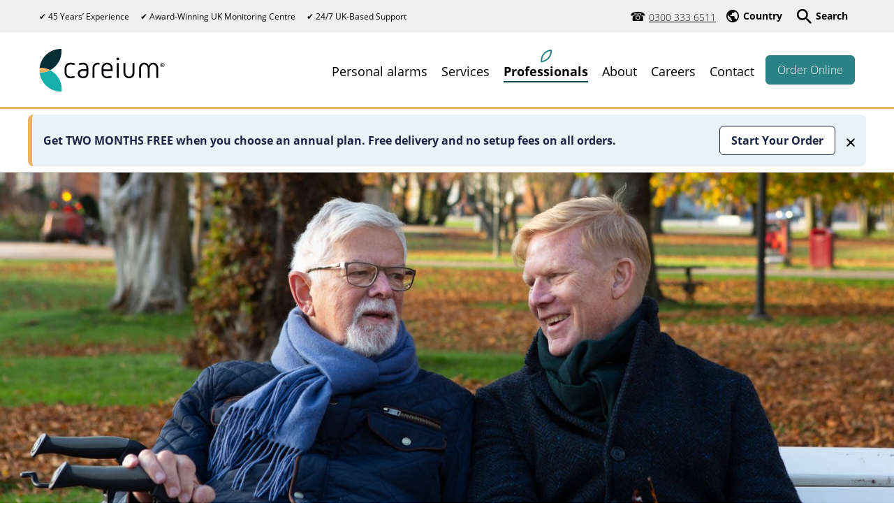

--- FILE ---
content_type: text/html; charset=UTF-8
request_url: https://www.careium.co.uk/health-professionals/why-work-with-us/
body_size: 32431
content:
<!DOCTYPE html><html lang="en-GB"><head><meta name='robots' content='index, follow, max-image-preview:large, max-snippet:-1, max-video-preview:-1' />

	<!-- This site is optimized with the Yoast SEO Premium plugin v26.6 (Yoast SEO v26.6) - https://yoast.com/wordpress/plugins/seo/ -->
	<title>Why Work With Us | Personal Alarms Service | Careium</title>
<link data-rocket-prefetch href="https://www.clarity.ms" rel="dns-prefetch">
<link data-rocket-prefetch href="https://scripts.clarity.ms" rel="dns-prefetch">
<link data-rocket-prefetch href="https://static.hotjar.com" rel="dns-prefetch">
<link data-rocket-prefetch href="https://www.googletagmanager.com" rel="dns-prefetch">
<link data-rocket-prefetch href="https://connect.facebook.net" rel="dns-prefetch">
<link data-rocket-prefetch href="https://js-eu1.hs-banner.com" rel="dns-prefetch">
<link data-rocket-prefetch href="https://js-eu1.hscollectedforms.net" rel="dns-prefetch">
<link data-rocket-prefetch href="https://js-eu1.hs-analytics.net" rel="dns-prefetch">
<link data-rocket-prefetch href="https://cdn-cookieyes.com" rel="dns-prefetch">
<link data-rocket-prefetch href="https://script.hotjar.com" rel="dns-prefetch">
<link data-rocket-prefetch href="https://googleads.g.doubleclick.net" rel="dns-prefetch">
<style id="wpr-usedcss">img:is([sizes=auto i],[sizes^="auto," i]){contain-intrinsic-size:3000px 1500px}.wp-block-button__link{align-content:center;box-sizing:border-box;cursor:pointer;display:inline-block;height:100%;text-align:center;word-break:break-word}.wp-block-button__link.aligncenter{text-align:center}:where(.wp-block-button__link){border-radius:9999px;box-shadow:none;padding:calc(.667em + 2px) calc(1.333em + 2px);text-decoration:none}:root :where(.wp-block-button .wp-block-button__link.is-style-outline),:root :where(.wp-block-button.is-style-outline>.wp-block-button__link){border:2px solid;padding:.667em 1.333em}:root :where(.wp-block-button .wp-block-button__link.is-style-outline:not(.has-text-color)),:root :where(.wp-block-button.is-style-outline>.wp-block-button__link:not(.has-text-color)){color:currentColor}:root :where(.wp-block-button .wp-block-button__link.is-style-outline:not(.has-background)),:root :where(.wp-block-button.is-style-outline>.wp-block-button__link:not(.has-background)){background-color:initial;background-image:none}.wp-block-buttons{box-sizing:border-box}.wp-block-buttons>.wp-block-button{display:inline-block;margin:0}.wp-block-buttons.is-content-justification-center{justify-content:center}.wp-block-buttons.aligncenter{text-align:center}.wp-block-buttons:not(.is-content-justification-space-between,.is-content-justification-right,.is-content-justification-left,.is-content-justification-center) .wp-block-button.aligncenter{margin-left:auto;margin-right:auto;width:100%}.wp-block-buttons .wp-block-button__link{width:100%}.wp-block-button.aligncenter{text-align:center}:where(.wp-block-calendar table:not(.has-background) th){background:#ddd}.wp-block-columns{align-items:normal!important;box-sizing:border-box;display:flex;flex-wrap:wrap!important}@media (min-width:782px){.wp-block-columns{flex-wrap:nowrap!important}}@media (max-width:781px){.wp-block-columns:not(.is-not-stacked-on-mobile)>.wp-block-column{flex-basis:100%!important}}@media (min-width:782px){.wp-block-columns:not(.is-not-stacked-on-mobile)>.wp-block-column{flex-basis:0;flex-grow:1}}:where(.wp-block-columns){margin-bottom:1.75em}:where(.wp-block-columns.has-background){padding:1.25em 2.375em}.wp-block-column{flex-grow:1;min-width:0;overflow-wrap:break-word;word-break:break-word}:where(.wp-block-post-comments input[type=submit]){border:none}:where(.wp-block-cover-image:not(.has-text-color)),:where(.wp-block-cover:not(.has-text-color)){color:#fff}:where(.wp-block-cover-image.is-light:not(.has-text-color)),:where(.wp-block-cover.is-light:not(.has-text-color)){color:#000}:root :where(.wp-block-cover h1:not(.has-text-color)),:root :where(.wp-block-cover h2:not(.has-text-color)),:root :where(.wp-block-cover h3:not(.has-text-color)),:root :where(.wp-block-cover h4:not(.has-text-color)),:root :where(.wp-block-cover h5:not(.has-text-color)),:root :where(.wp-block-cover h6:not(.has-text-color)),:root :where(.wp-block-cover p:not(.has-text-color)){color:inherit}:where(.wp-block-file){margin-bottom:1.5em}:where(.wp-block-file__button){border-radius:2em;display:inline-block;padding:.5em 1em}:where(.wp-block-file__button):is(a):active,:where(.wp-block-file__button):is(a):focus,:where(.wp-block-file__button):is(a):hover,:where(.wp-block-file__button):is(a):visited{box-shadow:none;color:#fff;opacity:.85;text-decoration:none}:where(.wp-block-group.wp-block-group-is-layout-constrained){position:relative}h1.has-background,h2.has-background,h3.has-background{padding:1.25em 2.375em}.wp-block-image>a,.wp-block-image>figure>a{display:inline-block}.wp-block-image img{box-sizing:border-box;height:auto;max-width:100%;vertical-align:bottom}@media not (prefers-reduced-motion){.wp-block-image img.hide{visibility:hidden}.wp-block-image img.show{animation:.4s show-content-image}}.wp-block-image.aligncenter{text-align:center}.wp-block-image.alignfull>a,.wp-block-image.alignwide>a{width:100%}.wp-block-image.alignfull img,.wp-block-image.alignwide img{height:auto;width:100%}.wp-block-image .aligncenter,.wp-block-image.aligncenter{display:table}.wp-block-image .aligncenter{margin-left:auto;margin-right:auto}.wp-block-image :where(figcaption){margin-bottom:1em;margin-top:.5em}:root :where(.wp-block-image.is-style-rounded img,.wp-block-image .is-style-rounded img){border-radius:9999px}.wp-block-image figure{margin:0}@keyframes show-content-image{0%{visibility:hidden}99%{visibility:hidden}to{visibility:visible}}:where(.wp-block-latest-comments:not([style*=line-height] .wp-block-latest-comments__comment)){line-height:1.1}:where(.wp-block-latest-comments:not([style*=line-height] .wp-block-latest-comments__comment-excerpt p)){line-height:1.8}:root :where(.wp-block-latest-posts.is-grid){padding:0}:root :where(.wp-block-latest-posts.wp-block-latest-posts__list){padding-left:0}ul{box-sizing:border-box}:root :where(.wp-block-list.has-background){padding:1.25em 2.375em}:where(.wp-block-navigation.has-background .wp-block-navigation-item a:not(.wp-element-button)),:where(.wp-block-navigation.has-background .wp-block-navigation-submenu a:not(.wp-element-button)){padding:.5em 1em}:where(.wp-block-navigation .wp-block-navigation__submenu-container .wp-block-navigation-item a:not(.wp-element-button)),:where(.wp-block-navigation .wp-block-navigation__submenu-container .wp-block-navigation-submenu a:not(.wp-element-button)),:where(.wp-block-navigation .wp-block-navigation__submenu-container .wp-block-navigation-submenu button.wp-block-navigation-item__content),:where(.wp-block-navigation .wp-block-navigation__submenu-container .wp-block-pages-list__item button.wp-block-navigation-item__content){padding:.5em 1em}:root :where(p.has-background){padding:1.25em 2.375em}:where(p.has-text-color:not(.has-link-color)) a{color:inherit}:where(.wp-block-post-comments-form) input:not([type=submit]),:where(.wp-block-post-comments-form) textarea{border:1px solid #949494;font-family:inherit;font-size:1em}:where(.wp-block-post-comments-form) input:where(:not([type=submit]):not([type=checkbox])),:where(.wp-block-post-comments-form) textarea{padding:calc(.667em + 2px)}:where(.wp-block-post-excerpt){box-sizing:border-box;margin-bottom:var(--wp--style--block-gap);margin-top:var(--wp--style--block-gap)}:where(.wp-block-preformatted.has-background){padding:1.25em 2.375em}:where(.wp-block-search__button){border:1px solid #ccc;padding:6px 10px}:where(.wp-block-search__input){font-family:inherit;font-size:inherit;font-style:inherit;font-weight:inherit;letter-spacing:inherit;line-height:inherit;text-transform:inherit}:where(.wp-block-search__button-inside .wp-block-search__inside-wrapper){border:1px solid #949494;box-sizing:border-box;padding:4px}:where(.wp-block-search__button-inside .wp-block-search__inside-wrapper) .wp-block-search__input{border:none;border-radius:0;padding:0 4px}:where(.wp-block-search__button-inside .wp-block-search__inside-wrapper) .wp-block-search__input:focus{outline:0}:where(.wp-block-search__button-inside .wp-block-search__inside-wrapper) :where(.wp-block-search__button){padding:4px 8px}.wp-block-separator{border:none;border-top:2px solid}:root :where(.wp-block-separator.is-style-dots){height:auto;line-height:1;text-align:center}:root :where(.wp-block-separator.is-style-dots):before{color:currentColor;content:"···";font-family:serif;font-size:1.5em;letter-spacing:2em;padding-left:2em}:root :where(.wp-block-site-logo.is-style-rounded){border-radius:9999px}:where(.wp-block-social-links:not(.is-style-logos-only)) .wp-social-link{background-color:#f0f0f0;color:#444}:where(.wp-block-social-links:not(.is-style-logos-only)) .wp-social-link-amazon{background-color:#f90;color:#fff}:where(.wp-block-social-links:not(.is-style-logos-only)) .wp-social-link-bandcamp{background-color:#1ea0c3;color:#fff}:where(.wp-block-social-links:not(.is-style-logos-only)) .wp-social-link-behance{background-color:#0757fe;color:#fff}:where(.wp-block-social-links:not(.is-style-logos-only)) .wp-social-link-bluesky{background-color:#0a7aff;color:#fff}:where(.wp-block-social-links:not(.is-style-logos-only)) .wp-social-link-codepen{background-color:#1e1f26;color:#fff}:where(.wp-block-social-links:not(.is-style-logos-only)) .wp-social-link-deviantart{background-color:#02e49b;color:#fff}:where(.wp-block-social-links:not(.is-style-logos-only)) .wp-social-link-discord{background-color:#5865f2;color:#fff}:where(.wp-block-social-links:not(.is-style-logos-only)) .wp-social-link-dribbble{background-color:#e94c89;color:#fff}:where(.wp-block-social-links:not(.is-style-logos-only)) .wp-social-link-dropbox{background-color:#4280ff;color:#fff}:where(.wp-block-social-links:not(.is-style-logos-only)) .wp-social-link-etsy{background-color:#f45800;color:#fff}:where(.wp-block-social-links:not(.is-style-logos-only)) .wp-social-link-facebook{background-color:#0866ff;color:#fff}:where(.wp-block-social-links:not(.is-style-logos-only)) .wp-social-link-fivehundredpx{background-color:#000;color:#fff}:where(.wp-block-social-links:not(.is-style-logos-only)) .wp-social-link-flickr{background-color:#0461dd;color:#fff}:where(.wp-block-social-links:not(.is-style-logos-only)) .wp-social-link-foursquare{background-color:#e65678;color:#fff}:where(.wp-block-social-links:not(.is-style-logos-only)) .wp-social-link-github{background-color:#24292d;color:#fff}:where(.wp-block-social-links:not(.is-style-logos-only)) .wp-social-link-goodreads{background-color:#eceadd;color:#382110}:where(.wp-block-social-links:not(.is-style-logos-only)) .wp-social-link-google{background-color:#ea4434;color:#fff}:where(.wp-block-social-links:not(.is-style-logos-only)) .wp-social-link-gravatar{background-color:#1d4fc4;color:#fff}:where(.wp-block-social-links:not(.is-style-logos-only)) .wp-social-link-instagram{background-color:#f00075;color:#fff}:where(.wp-block-social-links:not(.is-style-logos-only)) .wp-social-link-lastfm{background-color:#e21b24;color:#fff}:where(.wp-block-social-links:not(.is-style-logos-only)) .wp-social-link-linkedin{background-color:#0d66c2;color:#fff}:where(.wp-block-social-links:not(.is-style-logos-only)) .wp-social-link-mastodon{background-color:#3288d4;color:#fff}:where(.wp-block-social-links:not(.is-style-logos-only)) .wp-social-link-medium{background-color:#000;color:#fff}:where(.wp-block-social-links:not(.is-style-logos-only)) .wp-social-link-meetup{background-color:#f6405f;color:#fff}:where(.wp-block-social-links:not(.is-style-logos-only)) .wp-social-link-patreon{background-color:#000;color:#fff}:where(.wp-block-social-links:not(.is-style-logos-only)) .wp-social-link-pinterest{background-color:#e60122;color:#fff}:where(.wp-block-social-links:not(.is-style-logos-only)) .wp-social-link-pocket{background-color:#ef4155;color:#fff}:where(.wp-block-social-links:not(.is-style-logos-only)) .wp-social-link-reddit{background-color:#ff4500;color:#fff}:where(.wp-block-social-links:not(.is-style-logos-only)) .wp-social-link-skype{background-color:#0478d7;color:#fff}:where(.wp-block-social-links:not(.is-style-logos-only)) .wp-social-link-snapchat{background-color:#fefc00;color:#fff;stroke:#000}:where(.wp-block-social-links:not(.is-style-logos-only)) .wp-social-link-soundcloud{background-color:#ff5600;color:#fff}:where(.wp-block-social-links:not(.is-style-logos-only)) .wp-social-link-spotify{background-color:#1bd760;color:#fff}:where(.wp-block-social-links:not(.is-style-logos-only)) .wp-social-link-telegram{background-color:#2aabee;color:#fff}:where(.wp-block-social-links:not(.is-style-logos-only)) .wp-social-link-threads{background-color:#000;color:#fff}:where(.wp-block-social-links:not(.is-style-logos-only)) .wp-social-link-tiktok{background-color:#000;color:#fff}:where(.wp-block-social-links:not(.is-style-logos-only)) .wp-social-link-tumblr{background-color:#011835;color:#fff}:where(.wp-block-social-links:not(.is-style-logos-only)) .wp-social-link-twitch{background-color:#6440a4;color:#fff}:where(.wp-block-social-links:not(.is-style-logos-only)) .wp-social-link-twitter{background-color:#1da1f2;color:#fff}:where(.wp-block-social-links:not(.is-style-logos-only)) .wp-social-link-vimeo{background-color:#1eb7ea;color:#fff}:where(.wp-block-social-links:not(.is-style-logos-only)) .wp-social-link-vk{background-color:#4680c2;color:#fff}:where(.wp-block-social-links:not(.is-style-logos-only)) .wp-social-link-wordpress{background-color:#3499cd;color:#fff}:where(.wp-block-social-links:not(.is-style-logos-only)) .wp-social-link-whatsapp{background-color:#25d366;color:#fff}:where(.wp-block-social-links:not(.is-style-logos-only)) .wp-social-link-x{background-color:#000;color:#fff}:where(.wp-block-social-links:not(.is-style-logos-only)) .wp-social-link-yelp{background-color:#d32422;color:#fff}:where(.wp-block-social-links:not(.is-style-logos-only)) .wp-social-link-youtube{background-color:red;color:#fff}:where(.wp-block-social-links.is-style-logos-only) .wp-social-link{background:0 0}:where(.wp-block-social-links.is-style-logos-only) .wp-social-link svg{height:1.25em;width:1.25em}:where(.wp-block-social-links.is-style-logos-only) .wp-social-link-amazon{color:#f90}:where(.wp-block-social-links.is-style-logos-only) .wp-social-link-bandcamp{color:#1ea0c3}:where(.wp-block-social-links.is-style-logos-only) .wp-social-link-behance{color:#0757fe}:where(.wp-block-social-links.is-style-logos-only) .wp-social-link-bluesky{color:#0a7aff}:where(.wp-block-social-links.is-style-logos-only) .wp-social-link-codepen{color:#1e1f26}:where(.wp-block-social-links.is-style-logos-only) .wp-social-link-deviantart{color:#02e49b}:where(.wp-block-social-links.is-style-logos-only) .wp-social-link-discord{color:#5865f2}:where(.wp-block-social-links.is-style-logos-only) .wp-social-link-dribbble{color:#e94c89}:where(.wp-block-social-links.is-style-logos-only) .wp-social-link-dropbox{color:#4280ff}:where(.wp-block-social-links.is-style-logos-only) .wp-social-link-etsy{color:#f45800}:where(.wp-block-social-links.is-style-logos-only) .wp-social-link-facebook{color:#0866ff}:where(.wp-block-social-links.is-style-logos-only) .wp-social-link-fivehundredpx{color:#000}:where(.wp-block-social-links.is-style-logos-only) .wp-social-link-flickr{color:#0461dd}:where(.wp-block-social-links.is-style-logos-only) .wp-social-link-foursquare{color:#e65678}:where(.wp-block-social-links.is-style-logos-only) .wp-social-link-github{color:#24292d}:where(.wp-block-social-links.is-style-logos-only) .wp-social-link-goodreads{color:#382110}:where(.wp-block-social-links.is-style-logos-only) .wp-social-link-google{color:#ea4434}:where(.wp-block-social-links.is-style-logos-only) .wp-social-link-gravatar{color:#1d4fc4}:where(.wp-block-social-links.is-style-logos-only) .wp-social-link-instagram{color:#f00075}:where(.wp-block-social-links.is-style-logos-only) .wp-social-link-lastfm{color:#e21b24}:where(.wp-block-social-links.is-style-logos-only) .wp-social-link-linkedin{color:#0d66c2}:where(.wp-block-social-links.is-style-logos-only) .wp-social-link-mastodon{color:#3288d4}:where(.wp-block-social-links.is-style-logos-only) .wp-social-link-medium{color:#000}:where(.wp-block-social-links.is-style-logos-only) .wp-social-link-meetup{color:#f6405f}:where(.wp-block-social-links.is-style-logos-only) .wp-social-link-patreon{color:#000}:where(.wp-block-social-links.is-style-logos-only) .wp-social-link-pinterest{color:#e60122}:where(.wp-block-social-links.is-style-logos-only) .wp-social-link-pocket{color:#ef4155}:where(.wp-block-social-links.is-style-logos-only) .wp-social-link-reddit{color:#ff4500}:where(.wp-block-social-links.is-style-logos-only) .wp-social-link-skype{color:#0478d7}:where(.wp-block-social-links.is-style-logos-only) .wp-social-link-snapchat{color:#fff;stroke:#000}:where(.wp-block-social-links.is-style-logos-only) .wp-social-link-soundcloud{color:#ff5600}:where(.wp-block-social-links.is-style-logos-only) .wp-social-link-spotify{color:#1bd760}:where(.wp-block-social-links.is-style-logos-only) .wp-social-link-telegram{color:#2aabee}:where(.wp-block-social-links.is-style-logos-only) .wp-social-link-threads{color:#000}:where(.wp-block-social-links.is-style-logos-only) .wp-social-link-tiktok{color:#000}:where(.wp-block-social-links.is-style-logos-only) .wp-social-link-tumblr{color:#011835}:where(.wp-block-social-links.is-style-logos-only) .wp-social-link-twitch{color:#6440a4}:where(.wp-block-social-links.is-style-logos-only) .wp-social-link-twitter{color:#1da1f2}:where(.wp-block-social-links.is-style-logos-only) .wp-social-link-vimeo{color:#1eb7ea}:where(.wp-block-social-links.is-style-logos-only) .wp-social-link-vk{color:#4680c2}:where(.wp-block-social-links.is-style-logos-only) .wp-social-link-whatsapp{color:#25d366}:where(.wp-block-social-links.is-style-logos-only) .wp-social-link-wordpress{color:#3499cd}:where(.wp-block-social-links.is-style-logos-only) .wp-social-link-x{color:#000}:where(.wp-block-social-links.is-style-logos-only) .wp-social-link-yelp{color:#d32422}:where(.wp-block-social-links.is-style-logos-only) .wp-social-link-youtube{color:red}:root :where(.wp-block-social-links .wp-social-link a){padding:.25em}:root :where(.wp-block-social-links.is-style-logos-only .wp-social-link a){padding:0}:root :where(.wp-block-social-links.is-style-pill-shape .wp-social-link a){padding-left:.6666666667em;padding-right:.6666666667em}.wp-block-spacer{clear:both}:root :where(.wp-block-tag-cloud.is-style-outline){display:flex;flex-wrap:wrap;gap:1ch}:root :where(.wp-block-tag-cloud.is-style-outline a){border:1px solid;font-size:unset!important;margin-right:0;padding:1ch 2ch;text-decoration:none!important}:root :where(.wp-block-table-of-contents){box-sizing:border-box}:where(.wp-block-term-description){box-sizing:border-box;margin-bottom:var(--wp--style--block-gap);margin-top:var(--wp--style--block-gap)}:where(pre.wp-block-verse){font-family:inherit}.entry-content{counter-reset:footnotes}.wp-element-button{cursor:pointer}:root{--wp--preset--font-size--normal:16px;--wp--preset--font-size--huge:42px}.has-text-align-center{text-align:center}.aligncenter{clear:both}.screen-reader-text{border:0;clip-path:inset(50%);height:1px;margin:-1px;overflow:hidden;padding:0;position:absolute;width:1px;word-wrap:normal!important}.screen-reader-text:focus{background-color:#ddd;clip-path:none;color:#444;display:block;font-size:1em;height:auto;left:5px;line-height:normal;padding:15px 23px 14px;text-decoration:none;top:5px;width:auto;z-index:100000}html :where(.has-border-color){border-style:solid}html :where([style*=border-top-color]){border-top-style:solid}html :where([style*=border-right-color]){border-right-style:solid}html :where([style*=border-bottom-color]){border-bottom-style:solid}html :where([style*=border-left-color]){border-left-style:solid}html :where([style*=border-width]){border-style:solid}html :where([style*=border-top-width]){border-top-style:solid}html :where([style*=border-right-width]){border-right-style:solid}html :where([style*=border-bottom-width]){border-bottom-style:solid}html :where([style*=border-left-width]){border-left-style:solid}html :where(img[class*=wp-image-]){height:auto;max-width:100%}:where(figure){margin:0 0 1em}html :where(.is-position-sticky){--wp-admin--admin-bar--position-offset:var(--wp-admin--admin-bar--height,0px)}@media screen and (max-width:600px){html :where(.is-position-sticky){--wp-admin--admin-bar--position-offset:0px}}:root{--wp--preset--aspect-ratio--square:1;--wp--preset--aspect-ratio--4-3:4/3;--wp--preset--aspect-ratio--3-4:3/4;--wp--preset--aspect-ratio--3-2:3/2;--wp--preset--aspect-ratio--2-3:2/3;--wp--preset--aspect-ratio--16-9:16/9;--wp--preset--aspect-ratio--9-16:9/16;--wp--preset--color--black:#000000;--wp--preset--color--cyan-bluish-gray:#abb8c3;--wp--preset--color--white:#ffffff;--wp--preset--color--pale-pink:#f78da7;--wp--preset--color--vivid-red:#cf2e2e;--wp--preset--color--luminous-vivid-orange:#ff6900;--wp--preset--color--luminous-vivid-amber:#fcb900;--wp--preset--color--light-green-cyan:#7bdcb5;--wp--preset--color--vivid-green-cyan:#00d084;--wp--preset--color--pale-cyan-blue:#8ed1fc;--wp--preset--color--vivid-cyan-blue:#0693e3;--wp--preset--color--vivid-purple:#9b51e0;--wp--preset--color--base:#000;--wp--preset--color--contrast:#fff;--wp--preset--color--green:#004b4d;--wp--preset--color--green-light:#2a8186;--wp--preset--color--teal:#18afab;--wp--preset--color--gold:#ecb163;--wp--preset--color--rose-dark:#753234;--wp--preset--color--shade-green:#d0efee;--wp--preset--color--shade-rose:#f7ebe9;--wp--preset--color--shade-gold:#f9e7d0;--wp--preset--color--grey:#f5f5f5;--wp--preset--gradient--vivid-cyan-blue-to-vivid-purple:linear-gradient(135deg,rgba(6, 147, 227, 1) 0%,rgb(155, 81, 224) 100%);--wp--preset--gradient--light-green-cyan-to-vivid-green-cyan:linear-gradient(135deg,rgb(122, 220, 180) 0%,rgb(0, 208, 130) 100%);--wp--preset--gradient--luminous-vivid-amber-to-luminous-vivid-orange:linear-gradient(135deg,rgba(252, 185, 0, 1) 0%,rgba(255, 105, 0, 1) 100%);--wp--preset--gradient--luminous-vivid-orange-to-vivid-red:linear-gradient(135deg,rgba(255, 105, 0, 1) 0%,rgb(207, 46, 46) 100%);--wp--preset--gradient--very-light-gray-to-cyan-bluish-gray:linear-gradient(135deg,rgb(238, 238, 238) 0%,rgb(169, 184, 195) 100%);--wp--preset--gradient--cool-to-warm-spectrum:linear-gradient(135deg,rgb(74, 234, 220) 0%,rgb(151, 120, 209) 20%,rgb(207, 42, 186) 40%,rgb(238, 44, 130) 60%,rgb(251, 105, 98) 80%,rgb(254, 248, 76) 100%);--wp--preset--gradient--blush-light-purple:linear-gradient(135deg,rgb(255, 206, 236) 0%,rgb(152, 150, 240) 100%);--wp--preset--gradient--blush-bordeaux:linear-gradient(135deg,rgb(254, 205, 165) 0%,rgb(254, 45, 45) 50%,rgb(107, 0, 62) 100%);--wp--preset--gradient--luminous-dusk:linear-gradient(135deg,rgb(255, 203, 112) 0%,rgb(199, 81, 192) 50%,rgb(65, 88, 208) 100%);--wp--preset--gradient--pale-ocean:linear-gradient(135deg,rgb(255, 245, 203) 0%,rgb(182, 227, 212) 50%,rgb(51, 167, 181) 100%);--wp--preset--gradient--electric-grass:linear-gradient(135deg,rgb(202, 248, 128) 0%,rgb(113, 206, 126) 100%);--wp--preset--gradient--midnight:linear-gradient(135deg,rgb(2, 3, 129) 0%,rgb(40, 116, 252) 100%);--wp--preset--font-size--small:13px;--wp--preset--font-size--medium:20px;--wp--preset--font-size--large:36px;--wp--preset--font-size--x-large:42px;--wp--preset--font-size--normal:18px;--wp--preset--spacing--20:0.44rem;--wp--preset--spacing--30:0.67rem;--wp--preset--spacing--40:1rem;--wp--preset--spacing--50:1.5rem;--wp--preset--spacing--60:2.25rem;--wp--preset--spacing--70:3.38rem;--wp--preset--spacing--80:5.06rem;--wp--preset--shadow--natural:6px 6px 9px rgba(0, 0, 0, .2);--wp--preset--shadow--deep:12px 12px 50px rgba(0, 0, 0, .4);--wp--preset--shadow--sharp:6px 6px 0px rgba(0, 0, 0, .2);--wp--preset--shadow--outlined:6px 6px 0px -3px rgba(255, 255, 255, 1),6px 6px rgba(0, 0, 0, 1);--wp--preset--shadow--crisp:6px 6px 0px rgba(0, 0, 0, 1)}:root{--wp--style--global--content-size:800px;--wp--style--global--wide-size:1200px}:where(body){margin:0}:where(.wp-site-blocks)>*{margin-block-start:1.5rem;margin-block-end:0}:where(.wp-site-blocks)>:first-child{margin-block-start:0}:where(.wp-site-blocks)>:last-child{margin-block-end:0}:root{--wp--style--block-gap:1.5rem}:root :where(.is-layout-flow)>:first-child{margin-block-start:0}:root :where(.is-layout-flow)>:last-child{margin-block-end:0}:root :where(.is-layout-flow)>*{margin-block-start:1.5rem;margin-block-end:0}:root :where(.is-layout-constrained)>:first-child{margin-block-start:0}:root :where(.is-layout-constrained)>:last-child{margin-block-end:0}:root :where(.is-layout-constrained)>*{margin-block-start:1.5rem;margin-block-end:0}:root :where(.is-layout-flex){gap:1.5rem}:root :where(.is-layout-grid){gap:1.5rem}.is-layout-flow>.aligncenter{margin-left:auto!important;margin-right:auto!important}body .is-layout-flex{display:flex}.is-layout-flex{flex-wrap:wrap;align-items:center}.is-layout-flex>:is(*,div){margin:0}body{--wp--style--root--padding-top:0px;--wp--style--root--padding-right:0px;--wp--style--root--padding-bottom:0px;--wp--style--root--padding-left:0px}a:where(:not(.wp-element-button)){color:var(--color-green-light);font-weight:700;text-decoration:underline}:root :where(a:where(:not(.wp-element-button)):hover){color:#001723}h1{color:var(--wp--preset--color--green-light)}h3{color:var(--wp--preset--color--green-light);font-weight:700}:root :where(.wp-element-button,.wp-block-button__link){background-color:var(--wp--preset--color--green-light);border-radius:0;border-color:var(--wp--preset--color--green-light);border-width:2px;color:var(--wp--preset--color--white);font-family:inherit;font-size:var(--wp--preset--font-size--medium);font-weight:700;letter-spacing:0;line-height:24px;padding:calc(.667em + 2px) calc(1.333em + 2px);text-decoration:none;text-transform:uppercase}:root :where(.wp-element-button:hover,.wp-block-button__link:hover){background-color:var(--wp--preset--color--green);color:#fff}.has-green-light-color{color:var(--wp--preset--color--green-light)!important}.has-teal-color{color:var(--wp--preset--color--teal)!important}.has-teal-background-color{background-color:var(--wp--preset--color--teal)!important}.has-small-font-size{font-size:var(--wp--preset--font-size--small)!important}.has-large-font-size{font-size:var(--wp--preset--font-size--large)!important}:root :where(.wp-block-pullquote){font-size:1.5em;line-height:1.6}.wpforms-is-turnstile iframe{margin-left:-2px!important}.wpforms-container .wpforms-hidden{display:none!important}.wpforms-container .wpforms-error-container,.wpforms-container noscript.wpforms-error-noscript{color:#900}.wpforms-container label.wpforms-error{display:block;color:#900;font-size:.9em;float:none;cursor:default}.wpforms-container .wpforms-field input.wpforms-error,.wpforms-container .wpforms-field select.wpforms-error,.wpforms-container .wpforms-field textarea.wpforms-error,.wpforms-container .wpforms-field.wpforms-has-error .choices__inner{border:1px solid #c00}.wpforms-container .wpforms-page-indicator{margin:0 0 20px;overflow:hidden}.wpforms-container .wpforms-page-indicator.circles{border-top:1px solid #dfdfdf;border-bottom:1px solid #dfdfdf;padding:15px 10px}.wpforms-container .wpforms-page-indicator.circles .wpforms-page-indicator-page{float:left;margin:0 20px 0 0}.wpforms-container .wpforms-page-indicator.circles .wpforms-page-indicator-page:last-of-type{margin:0}.wpforms-container .wpforms-page-indicator.circles .wpforms-page-indicator-page-number{height:40px;width:40px;border-radius:50%;display:inline-block;margin:0 10px 0 0;line-height:40px;text-align:center;background-color:#ddd;color:#666}.wpforms-container .wpforms-page-indicator.circles .active .wpforms-page-indicator-page-number{color:#fff}.wpforms-container .wpforms-page-indicator.connector .wpforms-page-indicator-page{float:left;text-align:center;line-height:1.2}.wpforms-container .wpforms-page-indicator.connector .wpforms-page-indicator-page-number{display:block;text-indent:-9999px;height:6px;background-color:#ddd;margin:0 0 16px;position:relative}.wpforms-container .wpforms-page-indicator.connector .wpforms-page-indicator-page-triangle{position:absolute;top:100%;left:50%;width:0;height:0;margin-left:-5px;border-style:solid;border-width:6px 5px 0;border-color:transparent}.wpforms-container .wpforms-page-indicator.connector .wpforms-page-indicator-page-title{display:inline-block;padding:0 15px;font-size:16px}.wpforms-container .wpforms-page-indicator.progress{font-size:18px}.wpforms-container .wpforms-page-indicator.progress .wpforms-page-indicator-page-progress{height:18px;position:absolute;left:0;top:0}.wpforms-container .wpforms-submit-container{padding:10px 0 0;position:relative}.wpforms-container .wpforms-submit-spinner{margin-inline-start:.5em;vertical-align:middle}.wpforms-container{margin-bottom:26px}div.wpforms-container .wpforms-form textarea{resize:vertical}div.wpforms-container .wpforms-form .choices.is-open .choices__inner{border-radius:2px 2px 0 0}div.wpforms-container .wpforms-form .choices .choices__inner{border-radius:2px;min-height:35px}.wpforms-container ul,.wpforms-container ul li{background:0 0;border:0;margin:0;list-style:none}.wpforms-container .wpforms-field-row.wpforms-field-large,.wpforms-container input.wpforms-field-large,.wpforms-container select.wpforms-field-large{max-width:100%}.wpforms-container textarea.wpforms-field-large{height:220px}.wpforms-container .wpforms-field{padding:10px 0;position:relative}.wpforms-container .wpforms-field-label{display:block;font-weight:700;float:none;word-break:break-word;word-wrap:break-word}.wpforms-container .wpforms-field-label-inline{display:inline;vertical-align:baseline;font-weight:400;word-break:break-word}.wpforms-container .wpforms-field-label.wpforms-label-hide{position:absolute;clip:rect(0 0 0 0);width:1px;height:1px;margin:-1px;overflow:hidden}.wpforms-container .wpforms-required-label{color:red;font-weight:400}.wpforms-container .wpforms-field-row{margin-bottom:8px;position:relative}.wpforms-container .wpforms-field .wpforms-field-row:last-of-type{margin-bottom:0}.wpforms-container .wpforms-field-row:before{content:"";display:table}.wpforms-container .wpforms-field-row:after{clear:both;content:"";display:table}.wpforms-container .wpforms-form .wpforms-field-address .wpforms-one-half:only-child{margin-left:0}.wpforms-container .wpforms-one-fifth,.wpforms-container .wpforms-one-half,.wpforms-container .wpforms-two-fifths{float:left;margin-left:20px;clear:none}.wpforms-container .wpforms-one-half{width:calc(50% - 10px)}.wpforms-container .wpforms-one-fifth{width:calc(100% / 5 - 20px)}.wpforms-container .wpforms-one-fifth.wpforms-first{width:calc(100% / 5)}.wpforms-container .wpforms-two-fifths{width:calc(2 * 100% / 5 - 20px)}.wpforms-container .wpforms-two-fifths.wpforms-first{width:calc(2 * 100% / 5)}.wpforms-container .wpforms-first{clear:both!important;margin-left:0!important}.wpforms-container input[type=date],.wpforms-container input[type=email],.wpforms-container input[type=month],.wpforms-container input[type=number],.wpforms-container input[type=password],.wpforms-container input[type=range],.wpforms-container input[type=search],.wpforms-container input[type=tel],.wpforms-container input[type=text],.wpforms-container input[type=time],.wpforms-container input[type=url],.wpforms-container select,.wpforms-container textarea{display:block;width:100%;box-sizing:border-box;-webkit-box-sizing:border-box;-moz-box-sizing:border-box;float:none;font-family:inherit}.wpforms-container input[type=checkbox],.wpforms-container input[type=radio]{width:13px;height:13px;margin:2px 10px 0 3px;display:inline-block;vertical-align:baseline}.wpforms-container .wpforms-recaptcha-container{padding:10px 0 20px;clear:both}.wpforms-field-container .wpforms-field-date-time .wpforms-field-row{display:flex;flex-wrap:wrap;align-items:start;gap:10px 4%}.wpforms-field-container .wpforms-field-date-time .wpforms-field-row::after,.wpforms-field-container .wpforms-field-date-time .wpforms-field-row::before{position:absolute}.wpforms-field-container .wpforms-field-date-time .wpforms-field-date-dropdown-wrap{align-items:center;display:flex;flex-grow:1;flex-wrap:nowrap;margin:0 -6px}.wpforms-field-container .wpforms-field-date-time .wpforms-field-date-dropdown-wrap.wpforms-field-large{width:calc(100% + 12px)}.wpforms-field-container .wpforms-field-date-time .wpforms-field-date-dropdown-wrap select{margin:0 6px}.wpforms-container .wpforms-datepicker-wrap{position:relative}.wpforms-container .wpforms-datepicker-wrap .wpforms-datepicker-clear{position:absolute;background-image:url(https://www.careium.co.uk/wp-content/plugins/wpforms/assets/pro/images/times-solid-white.svg);background-position:50% 50%;background-repeat:no-repeat;background-color:#ccc;background-size:8px;width:16px;height:16px;cursor:pointer;display:block;border-radius:50%;right:10px;top:50%;margin-top:-8px;transition:all .3s}.wpforms-container .wpforms-datepicker-wrap .wpforms-datepicker-clear:hover{background-color:red}.wpforms-container .wpforms-field-rating-item{padding:0 6px 0 0;margin:0;display:inline-block}.wpforms-container .wpforms-field-rating-item.hover svg,.wpforms-container .wpforms-field-rating-item.selected svg{-webkit-transform:scale(1.3);transform:scale(1.3);opacity:1}.wpforms-container .wpforms-form textarea.wpforms-field-large.wp-editor-area{height:400px}.wpforms-container .wpforms-form textarea.wp-editor-area:focus{outline:0}.wpforms-container .wpforms-form .wpforms-payment-quantities-enabled select.wpforms-payment-price{display:inline-block;max-width:calc(60% - 85px)}.wpforms-container .wpforms-form .wpforms-payment-quantities-enabled select.wpforms-payment-price.wpforms-field-large{max-width:calc(100% - 85px)}.wpforms-container .wpforms-form .wpforms-payment-quantities-enabled.wpforms-field-select-style-modern{display:flex;flex-wrap:wrap;column-gap:15px;align-items:flex-start}.wpforms-container .wpforms-form .wpforms-payment-quantities-enabled.wpforms-field-select-style-modern .wpforms-field-label{min-width:100%}.wpforms-container .wpforms-form .wpforms-payment-quantities-enabled.wpforms-field-select-style-modern .choices{margin-bottom:5px}.wpforms-container .wpforms-form .wpforms-payment-quantities-enabled.wpforms-field-select-style-modern .wpforms-field-row{flex-grow:1;max-width:calc(60% - 85px)}.wpforms-container .wpforms-form .wpforms-payment-quantities-enabled.wpforms-field-select-style-modern .wpforms-field-row.wpforms-field-large{max-width:calc(100% - 85px)}.wpforms-container .wpforms-form .wpforms-payment-quantities-enabled.wpforms-field-select-style-modern .wpforms-error{flex-basis:100%}.wpforms-field.wpforms-field-readonly .choices,.wpforms-field.wpforms-field-readonly button,.wpforms-field.wpforms-field-readonly input[type=checkbox],.wpforms-field.wpforms-field-readonly input[type=email],.wpforms-field.wpforms-field-readonly input[type=file],.wpforms-field.wpforms-field-readonly input[type=number],.wpforms-field.wpforms-field-readonly input[type=password],.wpforms-field.wpforms-field-readonly input[type=radio],.wpforms-field.wpforms-field-readonly input[type=range],.wpforms-field.wpforms-field-readonly input[type=tel],.wpforms-field.wpforms-field-readonly input[type=text],.wpforms-field.wpforms-field-readonly input[type=url],.wpforms-field.wpforms-field-readonly select,.wpforms-field.wpforms-field-readonly textarea{cursor:default!important;opacity:.35!important;pointer-events:none!important}.wpforms-field.wpforms-field-readonly input[type=checkbox],.wpforms-field.wpforms-field-readonly input[type=radio]{cursor:default!important;pointer-events:none!important}.wpforms-field.wpforms-field-readonly label{pointer-events:none!important}@media only screen and (max-width:600px){.wpforms-form .wpforms-payment-quantities-enabled select.wpforms-payment-price{width:calc(100% - 85px)!important;max-width:100%!important}.wpforms-form .wpforms-payment-quantities-enabled.wpforms-field-select-style-modern .wpforms-field-row{width:calc(100% - 85px)!important;max-width:100%!important}.wpforms-container .wpforms-field:not(.wpforms-field-phone):not(.wpforms-field-select-style-modern):not(.wpforms-field-radio):not(.wpforms-field-checkbox):not(.wpforms-field-layout):not(.wpforms-field-repeater){overflow-x:hidden}.wpforms-container .wpforms-field{padding-right:1px;padding-left:1px}.wpforms-container .wpforms-form .wpforms-field>*{max-width:100%}.wpforms-container .wpforms-page-indicator.circles .wpforms-page-indicator-page{float:none;display:block;margin:0 0 10px}.wpforms-container .wpforms-page-indicator.circles .wpforms-page-indicator-page-number{width:30px;height:30px;line-height:30px}.wpforms-container .wpforms-page-indicator.connector .wpforms-page-indicator-page{width:100%!important;padding:5px 10px}.wpforms-container .wpforms-page-indicator.connector .wpforms-page-indicator-page-number{display:none}.wpforms-container .wpforms-page-indicator.connector .wpforms-page-indicator-page.active{font-weight:700}}@font-face{font-family:open-sans;src:url("https://use.typekit.net/af/8939f9/00000000000000007735a061/30/l?primer=7fa3915bdafdf03041871920a205bef951d72bf64dd4c4460fb992e3ecc3a862&fvd=n7&v=3") format("woff2"),url("https://use.typekit.net/af/8939f9/00000000000000007735a061/30/d?primer=7fa3915bdafdf03041871920a205bef951d72bf64dd4c4460fb992e3ecc3a862&fvd=n7&v=3") format("woff"),url("https://use.typekit.net/af/8939f9/00000000000000007735a061/30/a?primer=7fa3915bdafdf03041871920a205bef951d72bf64dd4c4460fb992e3ecc3a862&fvd=n7&v=3") format("opentype");font-display:swap;font-style:normal;font-weight:700;font-stretch:normal}@font-face{font-family:open-sans;src:url("https://use.typekit.net/af/1c0a46/00000000000000007735a075/30/l?primer=7fa3915bdafdf03041871920a205bef951d72bf64dd4c4460fb992e3ecc3a862&fvd=n3&v=3") format("woff2"),url("https://use.typekit.net/af/1c0a46/00000000000000007735a075/30/d?primer=7fa3915bdafdf03041871920a205bef951d72bf64dd4c4460fb992e3ecc3a862&fvd=n3&v=3") format("woff"),url("https://use.typekit.net/af/1c0a46/00000000000000007735a075/30/a?primer=7fa3915bdafdf03041871920a205bef951d72bf64dd4c4460fb992e3ecc3a862&fvd=n3&v=3") format("opentype");font-display:swap;font-style:normal;font-weight:300;font-stretch:normal}@font-face{font-family:open-sans;src:url("https://use.typekit.net/af/f18587/00000000000000007735a07a/30/l?primer=7fa3915bdafdf03041871920a205bef951d72bf64dd4c4460fb992e3ecc3a862&fvd=n4&v=3") format("woff2"),url("https://use.typekit.net/af/f18587/00000000000000007735a07a/30/d?primer=7fa3915bdafdf03041871920a205bef951d72bf64dd4c4460fb992e3ecc3a862&fvd=n4&v=3") format("woff"),url("https://use.typekit.net/af/f18587/00000000000000007735a07a/30/a?primer=7fa3915bdafdf03041871920a205bef951d72bf64dd4c4460fb992e3ecc3a862&fvd=n4&v=3") format("opentype");font-display:swap;font-style:normal;font-weight:400;font-stretch:normal}@font-face{font-family:open-sans-condensed;src:url("https://use.typekit.net/af/066173/00000000000000007735a05f/30/l?primer=7fa3915bdafdf03041871920a205bef951d72bf64dd4c4460fb992e3ecc3a862&fvd=n3&v=3") format("woff2"),url("https://use.typekit.net/af/066173/00000000000000007735a05f/30/d?primer=7fa3915bdafdf03041871920a205bef951d72bf64dd4c4460fb992e3ecc3a862&fvd=n3&v=3") format("woff"),url("https://use.typekit.net/af/066173/00000000000000007735a05f/30/a?primer=7fa3915bdafdf03041871920a205bef951d72bf64dd4c4460fb992e3ecc3a862&fvd=n3&v=3") format("opentype");font-display:swap;font-style:normal;font-weight:300;font-stretch:normal}a,a svg,div.wpforms-container .wpforms-field-required a{transition:all .1s ease-in-out}html{line-height:1.15;-webkit-text-size-adjust:100%}body{margin:0}h1{font-size:2em;margin:.67em 0}hr{box-sizing:content-box;height:0;overflow:visible}a{background-color:rgba(0,0,0,0)}b,strong{font-weight:bolder}code{font-family:monospace,monospace;font-size:1em}img{border-style:none}button,input,optgroup,select,textarea{font-family:inherit;font-size:100%;line-height:1.15;margin:0}button,input{overflow:visible}button,select{text-transform:none}[type=button],[type=submit],button{-webkit-appearance:button}[type=button]::-moz-focus-inner,[type=submit]::-moz-focus-inner,button::-moz-focus-inner{border-style:none;padding:0}[type=button]:-moz-focusring,[type=submit]:-moz-focusring,button:-moz-focusring{outline:ButtonText dotted 1px}fieldset{padding:.35em .75em .625em}legend{box-sizing:border-box;color:inherit;display:table;max-width:100%;padding:0;white-space:normal}progress{vertical-align:baseline}textarea{overflow:auto}[type=checkbox],[type=radio]{box-sizing:border-box;padding:0}[type=number]::-webkit-inner-spin-button,[type=number]::-webkit-outer-spin-button{height:auto}[type=search]{-webkit-appearance:textfield;outline-offset:-2px}[type=search]::-webkit-search-decoration{-webkit-appearance:none}::-webkit-file-upload-button{-webkit-appearance:button;font:inherit}template{display:none}[hidden]{display:none}html,input[type=search]{box-sizing:border-box}*,:after,:before{box-sizing:inherit}body,html{overflow-x:hidden!important}body.menu-open{position:fixed;width:100%;height:100%;overflow:hidden}.site-container{width:100%}.wrap{max-width:var(--wp--style--global--wide-size);margin:0 auto;padding-left:16px;padding-right:16px}.wrap:after{content:"";display:table;clear:both}.site-inner{padding:12px 0 36px}.has-featured-image .site-inner{padding-top:0}.singular.content .site-inner>.wrap{max-width:var(--wp--style--global--content-size)}.screen-reader-text,.screen-reader-text span{position:absolute!important;clip:rect(0,0,0,0);height:1px;width:1px;border:0;overflow:hidden}.screen-reader-text:focus{clip:auto!important;height:auto;width:auto;display:block;font-size:1em;font-weight:700;padding:15px 23px 14px;color:#333;background:#fff;z-index:100000;text-decoration:none;box-shadow:0 0 2px 2px rgba(0,0,0,.6)}input,select,textarea{background:#fff;border:1px solid #000;border-radius:0;color:#000;font-size:18px;line-height:24px;padding:14px 16px;width:100%}input:focus,select:focus,textarea:focus{outline:0;border-color:var(--color-green-light)}[type=checkbox],[type=number],[type=radio]{width:auto;cursor:pointer}[type=radio]+label{cursor:pointer;margin-left:6px}select{line-height:54px;height:54px;line-height:1.3;padding:.6em 2em .5em .5em;margin:0;-webkit-appearance:none;-moz-appearance:none;appearance:none;background-color:#fff;background-image:url("data:image/svg+xml,%3Csvg xmlns='http://www.w3.org/2000/svg' viewBox='0 0 16 9'%3E%3Cpath fill='%232A8186' d='M13.17.39 8 5.56 2.83.39A1.33 1.33 0 0 0 .95 2.27l6.12 6.12c.52.51 1.36.51 1.88 0l6.12-6.12c.51-.52.51-1.36 0-1.88a1.36 1.36 0 0 0-1.9 0Z'/%3E%3C/svg%3E");background-repeat:no-repeat,repeat;background-position:right .7em top 50%,0 0;background-size:.7em auto,100%}textarea{width:100%}label{font-size:16px}::-moz-placeholder{color:#bdbdbd;opacity:1}::-ms-input-placeholder{color:#bdbdbd}::-webkit-input-placeholder{color:#bdbdbd}input:focus:-ms-input-placeholder,input:focus::-moz-placeholder,input:focus::-webkit-input-placeholder,textarea:focus:-ms-input-placeholder,textarea:focus::-moz-placeholder,textarea:focus::-webkit-input-placeholder{color:transparent}.search-form{border:1px solid #000;max-width:700px;position:relative;overflow:hidden}.search-form .search-field{border:none;padding-right:44px;width:100%}.search-form .search-submit{background:rgba(0,0,0,0);border:none;padding:0;margin:0;min-width:0;width:44px;height:44px;line-height:0;text-align:center;position:absolute;top:50%;margin-top:-22px;right:0}.search-form .search-submit svg{fill:#757575;width:20px;height:20px}.search-form .search-submit svg:hover{fill:#004b4d}body{--color-green-light:#2a8186;--color-green:#004b4d;--color-teal:#18afab;--color-gold:#ecb163;--color-rose-dark:#753232;--color-shade-green:#d0efee;--color-shade-rose:#f7ebe9;--color-shade-gold:#f9e7d0;--color-grey:#f5f5f5;--wp--preset--font-size--small:14px!important;--wp--preset--font-size--medium:18px!important;--wp--preset--font-size--normal:18px!important;--wp--preset--font-size--large:21px!important;--wp--preset--font-size--x-large:28px!important}body{color:var(--wp--preset--color--black);font-family:open-sans,sans-serif;font-size:18px;font-weight:300;line-height:1.55}@media print{body{font-family:sans-serif}}strong{font-weight:700!important}ul{margin:0;padding:0}.hidden{display:none}.text-center{text-align:center}p{margin:0 0 16px;padding:0}.h3,h1,h2,h3{font-weight:300;line-height:1.2;margin:0 0 16px}.h3 a,h1 a,h2 a,h3 a{color:#212121}.h3 a:hover,h1 a:hover,h2 a:hover,h3 a:hover{color:#004b4d;text-decoration:none}.h3:focus,h1:focus,h2:focus,h3:focus{outline:0}h1{text-align:center;max-width:800px;margin-left:auto;margin-right:auto;font-family:open-sans-condensed,sans-serif}.entry-content h1{max-width:100vw!important;width:auto!important}@media(min-width:768px){.site-inner{padding:12px 0 48px}body{--wp--preset--font-size--small:14px!important;--wp--preset--font-size--medium:18px!important;--wp--preset--font-size--normal:18px!important;--wp--preset--font-size--large:23px!important;--wp--preset--font-size--x-large:32px!important}body{font-size:18px}.entry-content h1{margin-left:calc(25% - 25vw)!important;margin-right:calc(25% - 25vw)!important;margin-bottom:40px!important}}h1{font-size:40px;line-height:1.1}@media(min-width:768px){h1{font-size:60px}}@media(min-width:992px){.entry-content h1{margin-left:-96px!important;margin-right:-96px!important;max-width:calc(100% + 192px)!important}h1{font-size:80px}}h2{font-size:26px}@media(min-width:768px){h2{font-size:32px}}@media(min-width:992px){h2{font-size:36px}}.h3,h3{font-size:22px}@media(min-width:768px){.h3,h3{font-size:26px}}.entry-content p+h1,.entry-content p+h2,.entry-content p+h3,.entry-content ul+h1,.entry-content ul+h2,.entry-content ul+h3{margin-top:20px}.wp-block-button>.wp-block-button__link,.wp-element-button{display:inline-block}.wp-block-button>.wp-block-button__link.has-background:focus,.wp-block-button>.wp-block-button__link.has-background:hover,.wp-element-button.has-background:focus,.wp-element-button.has-background:hover{filter:brightness(85%)}@media(min-width:600px)and (max-width:781px){.wp-block-columns.three-cols>.wp-block-column:not(:only-child){flex-basis:100%!important;margin-bottom:20px;margin-left:0}}@media(max-width:599px){.wp-block-columns .wp-block-column{margin-bottom:20px}.wp-block-columns .wp-block-column:last-of-type{margin-bottom:0}}hr,hr.wp-block-separator{background:rgba(0,0,0,0);border:none;width:100%;height:2px;position:relative;margin-top:40px;margin-bottom:40px}hr.has-green-light-color,hr.wp-block-separator.has-green-light-color{background-color:#2a8186}hr.has-teal-color,hr.wp-block-separator.has-teal-color{background-color:#18afab}img{display:block;max-width:100%;height:auto}img.aligncenter{margin-left:auto;margin-right:auto}.has-green-light-color{color:var(--color-green-light)}.has-teal-color{color:var(--color-teal)}.has-teal-background-color{background-color:var(--color-teal)}div.wpforms-container h2,div.wpforms-container h3{font-weight:700}div.wpforms-container .wpforms-field{padding:0;margin-bottom:32px}div.wpforms-container .wpforms-field>ul{padding-left:0}div.wpforms-container .wpforms-field-label{font-size:16px;margin-bottom:12px}div.wpforms-container .wpforms-field-label-inline{font-weight:300}div.wpforms-container .wpforms-recaptcha-container{padding:0}div.wpforms-container .wpforms-submit-container{padding:0;margin-top:32px}div.wpforms-container .wpforms-field-required a{color:#004b4d;text-decoration:underline}div.wpforms-container .wpforms-field-required a:hover{text-decoration:none}div.wpforms-container .wpforms-field-checkbox li,div.wpforms-container .wpforms-field-required li{display:flex}div.wpforms-container .wpforms-field-checkbox li.wpforms-selected input[type=checkbox]:before,div.wpforms-container .wpforms-field-required li.wpforms-selected input[type=checkbox]:before{transform:scale(1)}div.wpforms-container .wpforms-field-checkbox li{margin-bottom:10px}div.wpforms-container input[type=checkbox]{-webkit-appearance:none;-moz-appearance:none;appearance:none;background-color:#fff;margin:0;width:20px;height:20px;border:1px solid #000;margin-right:10px;flex:none;transform:translateY(2px)}div.wpforms-container input[type=checkbox]:before{content:"";width:18px;border:3px solid #fff;height:18px;display:block;transform:scale(0);transition:120ms transform ease-in-out;box-shadow:inset 1em 1em var(--wp--preset--color--green-light)}div.wpforms-container .wpforms-page-button{border:2px solid var(--wp--preset--color--green-light);background-color:var(--wp--preset--color--green-light);border-radius:0;font-size:18px;line-height:24px;padding:14px 36px;text-transform:uppercase;color:var(--wp--preset--color--white);cursor:pointer}div.wpforms-container .wpforms-page-button:focus,div.wpforms-container .wpforms-page-button:hover{border-color:var(--wp--preset--color--green);background-color:var(--wp--preset--color--green)}div.wpforms-container [type=submit]{border:0}.wpforms-container.newsletter-signup{max-width:768px;margin-left:auto;margin-right:auto}.wpforms-container.newsletter-signup .wpforms-field-required{text-align:left}.wpforms-form .wpforms-first{clear:both!important;margin-left:0!important}.wpforms-form .wpforms-field{padding:10px 0;clear:both}.wpforms-form .wpforms-submit-container{clear:both}.wpforms-form .wpforms-one-fifth,.wpforms-form .wpforms-one-half,.wpforms-form .wpforms-two-fifths{clear:none;float:left}.tabs{padding-top:20px;padding-bottom:40px}.tabs .tabs--nav-active{color:#004b4d}.site-header{background:#fff;border-bottom:3px solid #ecb163;position:relative}.site-header .wrap{display:flex;align-items:center}#brand-message{background-color:#f9e7d0;color:#753232;font-size:14px;font-weight:700;display:none}#brand-message .wrap{padding-top:10px;padding-bottom:10px}#brand-message a{color:#753232}#brand-message .brand-message-inner{padding-right:50px}#brand-message .site-notice__dismiss{background:rgba(0,0,0,0);border:none;border-radius:0;box-shadow:none;padding:0;outline:0;cursor:pointer;float:right;margin-right:-50px;top:3px;position:relative}#brand-message .site-notice__dismiss .svg-icon path{fill:#000}.title-area{width:100%;max-width:180px;text-align:left;margin:0}.title-area .site-title{margin:0;padding:14px 0}@media(min-width:881px){.site-header .nav-secondary .wrap{justify-content:flex-end}.site-header>.wrap .search-toggle{display:none}.title-area .site-title{padding:0}.site-container{padding-top:156px}.site-header{position:fixed;top:0;left:0;width:100%;z-index:999;min-height:156px}}.title-area .site-title a{color:#000;text-decoration:none;background:url(https://www.careium.co.uk/wp-content/themes/careium/assets/images/logo.svg) left no-repeat;background-size:contain;display:block;text-indent:-9999em;width:100%;height:0;padding-bottom:35.7142857143%}@media(min-width:783px){.admin-bar .site-container{padding-top:32px}}@media(max-width:782px){#wpadminbar{display:none!important}}@media(min-width:881px)and (min-width:783px){.admin-bar .site-container{padding-top:188px}.admin-bar .site-header{top:32px}}@media(max-width:880px){.site-header>.wrap .svg-icon{margin:0}.site-header>.wrap .search-toggle{margin-left:auto}.site-header>.wrap .search-toggle span{display:none}.title-area{float:none;text-align:center}.title-area .site-title a{padding-bottom:0;height:48px;background-size:auto 42px}.site-container{padding-top:79px}.site-header{position:fixed;top:0;left:0;width:100%;z-index:999;max-height:100vh}}@media(max-width:880px)and (min-width:783px){.admin-bar .site-container{padding-top:111px}.admin-bar .site-header{top:32px}}.nav-menu{position:static}@media(max-width:880px){.nav-menu{position:fixed;top:0;right:-100%;z-index:-1;transition:right .2s cubic-bezier(.19, 1, .22, 1);width:100%;height:100%;overflow-y:scroll;background-color:#2a8186}.menu-open .nav-menu{right:0;z-index:101}.nav-primary{margin-top:79px;margin-bottom:79px}}.nav-primary a{text-transform:uppercase}.nav-primary>.menu>.menu-item .sub-menu .menu-item-has-children>a{font-weight:700}.nav-primary .menu-item{list-style:none;position:relative}.nav-primary .menu-item.current-menu-ancestor>a,.nav-primary .menu-item.current-menu-item>a{font-weight:700}.nav-primary .menu-item a{border:none;color:#fff;display:block;font-size:16px;line-height:22px;padding:3px 0;position:relative;text-decoration:none;font-weight:400}.nav-primary>*{line-height:0}.nav-primary ul{clear:both;line-height:1;margin:0;padding-left:0;width:100%}.nav-primary .submenu-expand{background:rgba(0,0,0,0);border:none;border-radius:0;box-shadow:none;padding:0;outline:0;cursor:pointer;position:absolute;line-height:0;top:0;right:18px;width:44px;height:58px;transform:rotate(180deg);z-index:0}.nav-primary .submenu-expand:not(.expanded){transform:none}.nav-primary .submenu-expand svg{width:16px;height:16px;fill:#fff}@media(max-width:880px){.nav-primary .menu-item a{text-transform:none;font-size:18px}.nav-primary .menu-item a:before{top:0;position:relative;display:inline-block;width:15px;height:15px;content:"";background-size:contain;background-position:center;background-repeat:no-repeat;margin-right:8px}.nav-primary .menu-item.menu-dropdown-active .sub-menu-wrap{display:block}.nav-primary .menu-item.menu-dropdown-active .submenu-expand{transform:rotate(180deg)}.nav-primary .menu>.menu-item-has-children .sub-menu a{line-height:30px}.nav-primary .menu>.menu-item-has-children .sub-menu>.menu-item-has-children .submenu-expand{display:none}.nav-primary .menu>.menu-item:hover>a:before{background-image:url("data:image/svg+xml,%3Csvg height='14' viewBox='0 0 13 14' width='13' xmlns='http://www.w3.org/2000/svg'%3E%3Cpath d='m22.3688582 9.01011194c-.1196863 0-.2393727-.01010998-.3666823-.01010998-6.1977252.08088353-11.3396832 4.91333264-11.9259426 11.20808644-.0498166.4648979-.0752639.9321779-.0762333 1.3998442.0018255.4622091.0272711.9240068.0762333 1.3835128.1196864 0 .2393727.0085566.3666824.0085566 1.9357915-.0008029 3.8409505-.4931023 5.5436879-1.4325093 4.0025412-2.23083 6.4819905-6.5226567 6.4562009-11.1754234-.0010385-.46165188-.025721-.92293312-.0739463-1.38195736z' fill='%23ffffff' fill-rule='evenodd' transform='translate(-10 -9)'/%3E%3C/svg%3E")}.nav-primary .menu>.menu-item>a{padding:18px;font-weight:700;font-size:24px;display:block;width:100%;text-transform:uppercase}.nav-primary .menu>.menu-item>a:before{background-image:url("data:image/svg+xml,%3Csvg height='14' viewBox='0 0 13 14' width='13' xmlns='http://www.w3.org/2000/svg'%3E%3Cpath d='m20.9163925 10.6140927c-4.8497425.5270577-8.7701296 4.5472187-9.3244602 9.7612128-.0353505.3335724-.0565838.6718914-.0633625 1.0085906 1.3006914-.1433741 2.5753548-.5452819 3.7379761-1.1838903 1.7007205-.9302042 3.1264742-2.3340217 4.1231413-4.0597036.964485-1.6699415 1.4904532-3.5773208 1.5267053-5.5262095m1.0859638-1.6140927c.1269358 0 .2466902.01006438.366446.01006438.0483394.45905453.073122.92050612.0742577 1.38236112.0006862 4.6989974-2.4880031 9.0080455-6.4560861 11.1783715-1.711468.9400875-3.6144776 1.429884-5.5459368 1.4276459-.1269431 0-.246699-.0088112-.3664533-.0088112-.0478974-.4594981-.0722845-.9213694-.0730551-1.3836146.0004885-.4670408.0253787-.9337033.0745644-1.3978768.6784849-6.3817102 5.8153609-11.2081403 11.9262632-11.2081403z' transform='translate(-10 -9)' fill='%23ffffff'/%3E%3C/svg%3E%0A")}.nav-primary .menu>.menu-item.menu-item-has-children>a{padding-right:0;z-index:1}.nav-primary .menu>.menu-item.current-menu-ancestor>a:before{background-image:url("data:image/svg+xml,%3Csvg height='14' viewBox='0 0 13 14' width='13' xmlns='http://www.w3.org/2000/svg'%3E%3Cpath d='m22.3688582 9.01011194c-.1196863 0-.2393727-.01010998-.3666823-.01010998-6.1977252.08088353-11.3396832 4.91333264-11.9259426 11.20808644-.0498166.4648979-.0752639.9321779-.0762333 1.3998442.0018255.4622091.0272711.9240068.0762333 1.3835128.1196864 0 .2393727.0085566.3666824.0085566 1.9357915-.0008029 3.8409505-.4931023 5.5436879-1.4325093 4.0025412-2.23083 6.4819905-6.5226567 6.4562009-11.1754234-.0010385-.46165188-.025721-.92293312-.0739463-1.38195736z' fill='%23ECB163' fill-rule='evenodd' transform='translate(-10 -9)'/%3E%3C/svg%3E")}.nav-primary .sub-menu-wrap{display:none}.nav-primary .sub-menu-wrap>.wrap{margin:10px 0 30px}.nav-primary .sub-menu-wrap .menu-item.current-menu-item>a{font-weight:700}.nav-primary .sub-menu-wrap .menu-item.current-menu-item>a:before{background-image:url("data:image/svg+xml,%3Csvg height='14' viewBox='0 0 13 14' width='13' xmlns='http://www.w3.org/2000/svg'%3E%3Cpath d='m20.9163925 10.6140927c-4.8497425.5270577-8.7701296 4.5472187-9.3244602 9.7612128-.0353505.3335724-.0565838.6718914-.0633625 1.0085906 1.3006914-.1433741 2.5753548-.5452819 3.7379761-1.1838903 1.7007205-.9302042 3.1264742-2.3340217 4.1231413-4.0597036.964485-1.6699415 1.4904532-3.5773208 1.5267053-5.5262095m1.0859638-1.6140927c.1269358 0 .2466902.01006438.366446.01006438.0483394.45905453.073122.92050612.0742577 1.38236112.0006862 4.6989974-2.4880031 9.0080455-6.4560861 11.1783715-1.711468.9400875-3.6144776 1.429884-5.5459368 1.4276459-.1269431 0-.246699-.0088112-.3664533-.0088112-.0478974-.4594981-.0722845-.9213694-.0730551-1.3836146.0004885-.4670408.0253787-.9337033.0745644-1.3978768.6784849-6.3817102 5.8153609-11.2081403 11.9262632-11.2081403z' transform='translate(-10 -9)' fill='%23ffffff'/%3E%3C/svg%3E%0A")}.nav-primary .sub-menu-wrap .menu-item a{font-weight:400;padding:8px 0}}@media(min-width:881px){.nav-menu{margin-left:auto}.nav-primary .submenu-expand{display:none}.nav-primary #primary-menu>.menu-item>a{padding:45px 0 40px;font-size:18px;margin:0 15px}.nav-primary #primary-menu>.menu-item:last-of-type a{margin-right:0}.nav-primary .menu{display:flex}.nav-primary .menu-item a{color:var(--wp--preset--color--black);padding:20px 0 3px;margin-left:12px;margin-right:12px}.nav-primary .menu-item:hover>a{color:#004b4d}.nav-primary .menu-item.current-menu-ancestor>a:after,.nav-primary .menu-item.current-menu-ancestor>a:before,.nav-primary .menu-item.current-menu-item>a:after,.nav-primary .menu-item.current-menu-item>a:before{content:"";display:block;position:absolute}.nav-primary .menu-item.current-menu-ancestor>a:before,.nav-primary .menu-item.current-menu-item>a:before{background-image:url("data:image/svg+xml,%3Csvg height='14' viewBox='0 0 13 14' width='13' xmlns='http://www.w3.org/2000/svg'%3E%3Cpath d='m20.9163925 10.6140927c-4.8497425.5270577-8.7701296 4.5472187-9.3244602 9.7612128-.0353505.3335724-.0565838.6718914-.0633625 1.0085906 1.3006914-.1433741 2.5753548-.5452819 3.7379761-1.1838903 1.7007205-.9302042 3.1264742-2.3340217 4.1231413-4.0597036.964485-1.6699415 1.4904532-3.5773208 1.5267053-5.5262095m1.0859638-1.6140927c.1269358 0 .2466902.01006438.366446.01006438.0483394.45905453.073122.92050612.0742577 1.38236112.0006862 4.6989974-2.4880031 9.0080455-6.4560861 11.1783715-1.711468.9400875-3.6144776 1.429884-5.5459368 1.4276459-.1269431 0-.246699-.0088112-.3664533-.0088112-.0478974-.4594981-.0722845-.9213694-.0730551-1.3836146.0004885-.4670408.0253787-.9337033.0745644-1.3978768.6784849-6.3817102 5.8153609-11.2081403 11.9262632-11.2081403z' transform='translate(-10 -9)' fill='%232a8186'/%3E%3C/svg%3E%0A");background-size:contain;background-position:center;background-repeat:no-repeat;top:25px;left:calc(50% - 9px);width:18px;height:18px}.nav-primary .menu-item.current-menu-ancestor>a:after,.nav-primary .menu-item.current-menu-item>a:after{background-color:#004b4d;bottom:35px;left:0;width:100%;height:2px}.nav-primary .menu-item.menu-dropdown-active .sub-menu-wrap{opacity:1;visibility:visible;transition:.15s 0s;display:block!important}.nav-primary .sub-menu-wrap{background:#2a8186;left:0;opacity:0;position:fixed;width:100%;z-index:99;top:156px;visibility:hidden;transition:.15s .1s;background-image:linear-gradient(180deg,rgba(0,0,0,.14) 0,rgba(42,129,134,0) 40px)}.admin-bar .nav-primary .sub-menu-wrap{top:188px}.nav-primary .sub-menu-wrap>.wrap{padding:40px 0}}@media(min-width:881px)and (min-width:768px){.nav-primary .sub-menu-wrap>.wrap>.sub-menu>article{float:left;margin-left:2.7397260274%;width:31.5068493151%}.nav-primary .sub-menu-wrap>.wrap>.sub-menu>article:nth-of-type(3n+1){clear:both;margin-left:0}@supports(display:grid){.nav-primary .sub-menu-wrap>.wrap>.sub-menu{display:grid;grid-column-gap:32px;grid-template-columns:repeat(3,1fr)}.nav-primary .sub-menu-wrap>.wrap>.sub-menu>article{margin-left:0;width:100%}.nav-primary .sub-menu-wrap>.wrap>.sub-menu footer,.nav-primary .sub-menu-wrap>.wrap>.sub-menu header,.nav-primary .sub-menu-wrap>.wrap>.sub-menu nav{grid-column:1/-1}}}.nav-primary .menu-item.has-card{display:none;grid-column:2/4!important;grid-row:1/10;width:100%;height:100%;flex-direction:column}@media(min-width:881px){.nav-primary .sub-menu .menu-item a{color:#fff;padding:10px 0;text-transform:none;font-size:19.8px}.nav-primary .sub-menu .menu-item a:before{background-image:url("data:image/svg+xml,%3Csvg height='14' viewBox='0 0 13 14' width='13' xmlns='http://www.w3.org/2000/svg'%3E%3Cpath d='m20.9163925 10.6140927c-4.8497425.5270577-8.7701296 4.5472187-9.3244602 9.7612128-.0353505.3335724-.0565838.6718914-.0633625 1.0085906 1.3006914-.1433741 2.5753548-.5452819 3.7379761-1.1838903 1.7007205-.9302042 3.1264742-2.3340217 4.1231413-4.0597036.964485-1.6699415 1.4904532-3.5773208 1.5267053-5.5262095m1.0859638-1.6140927c.1269358 0 .2466902.01006438.366446.01006438.0483394.45905453.073122.92050612.0742577 1.38236112.0006862 4.6989974-2.4880031 9.0080455-6.4560861 11.1783715-1.711468.9400875-3.6144776 1.429884-5.5459368 1.4276459-.1269431 0-.246699-.0088112-.3664533-.0088112-.0478974-.4594981-.0722845-.9213694-.0730551-1.3836146.0004885-.4670408.0253787-.9337033.0745644-1.3978768.6784849-6.3817102 5.8153609-11.2081403 11.9262632-11.2081403z' transform='translate(-10 -9)' fill='%23ffffff'/%3E%3C/svg%3E%0A");top:0;left:0;margin-right:12px;position:relative;display:inline-block;content:"";width:15px;height:15px;background-size:contain;background-position:center;background-repeat:no-repeat}.nav-primary .sub-menu .menu-item a:after{display:none}.nav-primary .sub-menu .menu-item:hover>a{opacity:.6}.nav-primary .menu-item.has-card{display:block}.nav-secondary{text-align:right;background-color:#f0f0f0}}.nav-primary .menu-item.has-card:hover>a{opacity:1!important}.nav-primary .menu-item.has-card a{background-color:#fff;display:flex;padding:0!important;align-items:stretch}.nav-primary .menu-item.has-card a:before{display:none!important}.nav-primary .menu-item.has-card a:hover{opacity:1}.nav-primary .menu-item.has-card a>div{width:50%}.nav-primary .menu-item.has-card a .menu-item-image img{-o-object-fit:cover;object-fit:cover;width:100%;height:100%}.nav-primary .menu-item.has-card a .menu-item-copy{padding:30px}.nav-primary .menu-item.has-card a .menu-item-copy .menu-item-title{color:var(--wp--preset--color--green-light);font-size:22px;font-weight:700}@media(min-width:768px){.entry-content p+h1,.entry-content p+h2,.entry-content p+h3,.entry-content ul+h1,.entry-content ul+h2,.entry-content ul+h3{margin-top:40px}.nav-primary .menu-item.has-card a .menu-item-copy .menu-item-title{font-size:26px}.nav-primary .menu-item.has-card a .menu-item-copy p{font-size:18px}}@media(min-width:992px){.h3,h3{font-size:28px}.nav-primary .menu-item.has-card a .menu-item-copy .menu-item-title{font-size:28px}}.nav-primary .menu-item.has-card a .menu-item-copy p{color:var(--wp--preset--color--black);font-family:open-sans,sans-serif;font-size:18px;font-weight:300;line-height:1.55}@media print{.nav-primary .menu-item.has-card a .menu-item-copy p{font-family:sans-serif}}.nav-primary .menu-item.has-card a .menu-item-copy .menu-item-link-text{font-weight:700;margin-top:20px}#menu-country{list-style:none}#menu-country a{font-size:18px;text-decoration:none;color:#000}@media(max-width:880px){.nav-secondary .country-toggle,.nav-secondary .search-toggle{display:none}.nav-country{background-color:#004b4d;position:fixed;bottom:0;right:-100%;width:100%;padding:0;color:#fff;z-index:102;transition:right .2s cubic-bezier(.19, 1, .22, 1)}.menu-open .nav-country{right:0}.nav-country .search-toggle{display:none}.nav-country .wrap{background-color:#fff;padding:0;margin:0;visibility:hidden;display:none}.nav-country .wrap ul{padding:20px 16px}.nav-country .wrap ul li{line-height:2}.nav-country.active .wrap{visibility:visible;display:block}#menu-country{width:100%}#menu-country a{display:block;padding:5px 0}.search-toggle{width:48px;height:48px}.search-toggle svg{width:24px;height:24px}}#menu-country a:before{content:"";width:16px;height:16px;background-image:url(https://www.careium.co.uk/wp-content/themes/careium/assets/icons/utility/leaf-outline.svg);background-repeat:no-repeat;background-size:contain;display:inline-block;margin-right:6px;position:relative;top:2px}#menu-country a:hover{color:#004b4d}#menu-country a:hover:before{background-image:url(https://www.careium.co.uk/wp-content/themes/careium/assets/icons/utility/leaf.svg)}.menu-open .menu-toggle .svg-icon path,.menu-open .search-toggle .svg-icon path{fill:#fff}.menu-toggle{margin-left:0;width:48px;height:48px;z-index:1003}@media(min-width:881px){.nav-country{overflow-y:hidden;max-height:0;transition:all .2s linear;padding:0;margin:0;visibility:hidden}.nav-country.active{visibility:visible;max-height:200px}.nav-country .country-toggle{display:none}#menu-country{padding:20px 33.33% 20px 0}.menu-toggle{display:none}}.search-toggle{z-index:1003}@media(max-width:880px){.country-toggle{margin:0 -16px;padding:20px 16px!important;width:calc(100% + 32px)}.country-toggle path{fill:#fff}.country-toggle span{color:#fff;font-weight:700}.country-toggle .svg-icon{top:2px;position:relative}}.country-toggle,.menu-toggle,.search-toggle{background:rgba(0,0,0,0);border:none;border-radius:0;box-shadow:none;padding:0;outline:0;cursor:pointer;line-height:0;text-align:center}.country-toggle .svg-icon,.menu-toggle .svg-icon,.search-toggle .svg-icon{margin-right:6px}.country-toggle .close,.menu-toggle .close,.search-toggle .close{display:none}.country-toggle.active .close,.menu-toggle.active .close,.search-toggle.active .close{display:inline}.country-toggle.active .open,.menu-toggle.active .open,.search-toggle.active .open{display:none}.nav-secondary--toggle{text-decoration:none;color:#000}@media(min-width:881px){.nav-secondary--toggle{height:46px;padding:0 10px;font-weight:700;font-size:14px;display:inline-flex;align-items:center}.nav-secondary--toggle.active .svg-icon path{fill:#fff}.nav-secondary--toggle.active,.nav-secondary--toggle:hover{background:#004b4d;color:#fff}.nav-secondary--toggle.active .svg-icon path,.nav-secondary--toggle:hover .svg-icon path{fill:#fff}}.header-search{background-color:#fff;overflow:hidden;padding:32px 16px;width:100%;position:absolute;right:0;top:79px;background-image:linear-gradient(180deg,rgba(0,0,0,.14) 0,rgba(42,129,134,0) 40px)}@media(min-width:881px){.header-search{top:156px}}.header-search:not(.active){display:none}.header-search .search-form{margin:0 auto}.breadcrumb{font-size:14px;margin-bottom:24px;grid-column:1/-1}.breadcrumb .breadcrumb-separator{background-image:url(https://www.careium.co.uk/wp-content/themes/careium/assets/icons/utility/arrow-breadcrumb.svg);content:"";display:inline-block;background-size:contain;background-position:center;background-repeat:no-repeat;width:10px;height:10px;margin-right:2px}.breadcrumb a{color:var(--wp--preset--color--green-light);margin-right:2px}.breadcrumb a:hover{color:#004b4d}.posts-wrap.loading *{opacity:.7}.posts-wrap.loading:before{background:url(https://www.careium.co.uk/wp-content/themes/careium/assets/icons/utility/spinner-duotone.svg) center no-repeat;background-size:contain;width:60px;height:60px;display:block;animation:1s linear infinite spin;margin:auto;position:fixed;left:calc(50% - 30px);top:calc(50% - 30px);content:"";z-index:2}#archive_loadmore{background:rgba(0,0,0,0);border:none;border-radius:0;box-shadow:none;padding:0;outline:0;cursor:pointer;font-weight:700}#archive_loadmore:hover{color:var(--wp--preset--color--green-light)}.entry-content ul{padding-left:1.5rem;margin-bottom:16px}.entry-content ul li{padding-bottom:.5rem}.entry-content ul li:last-of-type{padding-bottom:0}.entry-content ul li ul{padding-top:.5rem}.entry-content>*{margin:20px 0;max-width:100%}.entry-content>:first-child{margin-top:0}.entry-content>:last-child{margin-bottom:0}.content .entry-content>.alignwide{margin:40px 0;max-width:100vw;width:auto}@media(min-width:992px){.content .entry-content>.alignwide{margin:60px calc(25% - 25vw)}}@media(min-width:1200px){.content .entry-content>.alignwide{margin-left:-200px;margin-right:-200px;max-width:calc(100% + 400px)}}.content .entry-content>.alignfull{margin:calc(2*16px) calc(50% - 50vw);max-width:100vw;width:100vw}.entry-content>.aligncenter{margin-left:auto;margin-right:auto}.entry-content>.alignfull:first-child{margin-top:-36px}.entry-content>.alignfull:last-child{margin-bottom:-36px}@media(min-width:768px){#menu-country>article{float:left;margin-left:2.7397260274%;width:22.9452054795%}#menu-country>article:nth-of-type(4n+1){clear:both;margin-left:0}@supports(display:grid){#menu-country{display:grid;grid-column-gap:32px;grid-template-columns:repeat(4,1fr)}#menu-country>article{margin-left:0;width:100%}#menu-country footer,#menu-country header,#menu-country nav{grid-column:1/-1}}.entry-content>.alignfull:first-child{margin-top:-48px}.entry-content>.alignfull:last-child{margin-bottom:-48px}}.singular .entry-header{margin-bottom:18px}.singular .entry-header.alignfull{margin:0 calc(50% - 50vw) 40px;max-width:100vw;width:100vw}.singular .entry-header img.alignfull,.singular .entry-header picture.wp-post-image img{margin:0 calc(50% - 50vw) 20px;max-width:100vw;width:100vw}@media(min-width:768px){.singular .entry-header{margin-bottom:48px;width:100%}}.singular .entry-header :last-child{margin-bottom:0}.footer-widgets{position:relative}.footer-widgets ul{margin-bottom:30px}.footer-widgets li{list-style-type:none;margin-bottom:12px}.footer-widgets a{color:var(--wp--preset--color--white);text-decoration:none}.footer-widgets a:hover{text-decoration:underline}.footer-widgets .alignfull{margin:calc(2*20px) calc(50% - 50vw);max-width:100vw;width:100vw}.site-footer{background-image:linear-gradient(180deg,#2e888d 0,#062f35 99%);color:#fff;padding:0 0 80px;text-align:center}.site-footer a{color:var(--wp--preset--color--white)!important;text-decoration:none;font-weight:300}.site-footer .footer-divider{top:-23px;width:100%;position:relative}@media(min-width:768px){.site-footer{text-align:left}.site-footer .footer-divider{top:-5px}.site-footer .wrap>article{float:left;margin-left:2.7397260274%;width:48.6301369863%}.site-footer .wrap>article:nth-of-type(odd){clear:both;margin-left:0}@supports(display:grid){.site-footer .wrap{display:grid;grid-column-gap:32px;grid-template-columns:repeat(2,1fr)}.site-footer .wrap>article{margin-left:0;width:100%}.site-footer .wrap footer,.site-footer .wrap header,.site-footer .wrap nav{grid-column:1/-1}}}@media(min-width:1200px){.site-footer .footer-divider{top:-8px}.site-footer .nav-footer ul{max-width:80%}}@media(min-width:1500px){.site-footer .footer-divider{top:-10px}}@media(min-width:2000px){.site-footer .footer-divider{top:-15px}}.site-footer .wrap>:last-child{margin-bottom:0}.site-footer .footer-text{font-size:34px;grid-column:1/-1;margin-bottom:30px}@media(min-width:768px){.site-footer .footer-text{font-size:40px}.site-footer .footer-text{max-width:66.66%;margin-bottom:50px}}@media(min-width:992px){.site-footer .footer-text{font-size:44px}}.site-footer .footer-text p{font-weight:100}.site-footer .footer-text a:hover{text-decoration:underline}.site-footer .nav-footer{margin:0 0 50px}.site-footer .nav-footer ul{list-style:none}.site-footer .nav-footer ul li{margin-bottom:8px}.site-footer .nav-footer ul a{text-decoration:none;font-weight:700;color:#fff;font-size:16px;position:relative;padding-left:28px}@media(min-width:768px){.site-footer .footer-text p{line-height:1.1}.site-footer .nav-footer{margin-bottom:0}.site-footer .nav-footer ul>article{float:left;margin-left:2.7397260274%;width:48.6301369863%}.site-footer .nav-footer ul>article:nth-of-type(odd){clear:both;margin-left:0}.site-footer .nav-footer ul a{display:block}.site-footer .badges>article{float:left;margin-left:2.7397260274%;width:48.6301369863%}.site-footer .badges>article:nth-of-type(odd){clear:both;margin-left:0}@supports(display:grid){.site-footer .nav-footer ul{display:grid;grid-column-gap:32px;grid-template-columns:repeat(2,1fr)}.site-footer .nav-footer ul>article{margin-left:0;width:100%}.site-footer .nav-footer ul footer,.site-footer .nav-footer ul header,.site-footer .nav-footer ul nav{grid-column:1/-1}.site-footer .badges{display:grid;grid-column-gap:32px;grid-template-columns:repeat(2,1fr)}.site-footer .badges>article{margin-left:0;width:100%}.site-footer .badges footer,.site-footer .badges header,.site-footer .badges nav{grid-column:1/-1}}}.site-footer .nav-footer ul a:after{background-image:url("data:image/svg+xml,%3Csvg height='14' viewBox='0 0 13 14' width='13' xmlns='http://www.w3.org/2000/svg'%3E%3Cpath d='m20.9163925 10.6140927c-4.8497425.5270577-8.7701296 4.5472187-9.3244602 9.7612128-.0353505.3335724-.0565838.6718914-.0633625 1.0085906 1.3006914-.1433741 2.5753548-.5452819 3.7379761-1.1838903 1.7007205-.9302042 3.1264742-2.3340217 4.1231413-4.0597036.964485-1.6699415 1.4904532-3.5773208 1.5267053-5.5262095m1.0859638-1.6140927c.1269358 0 .2466902.01006438.366446.01006438.0483394.45905453.073122.92050612.0742577 1.38236112.0006862 4.6989974-2.4880031 9.0080455-6.4560861 11.1783715-1.711468.9400875-3.6144776 1.429884-5.5459368 1.4276459-.1269431 0-.246699-.0088112-.3664533-.0088112-.0478974-.4594981-.0722845-.9213694-.0730551-1.3836146.0004885-.4670408.0253787-.9337033.0745644-1.3978768.6784849-6.3817102 5.8153609-11.2081403 11.9262632-11.2081403z' transform='translate(-10 -9)' fill='%23fff'/%3E%3C/svg%3E");content:"";display:block;background-size:contain;background-position:center;background-repeat:no-repeat;position:absolute;top:6px;left:0;width:16px;height:16px}.site-footer .nav-footer ul a:hover:after{background-image:url("data:image/svg+xml,%3Csvg height='14' viewBox='0 0 13 14' width='13' xmlns='http://www.w3.org/2000/svg'%3E%3Cpath d='m22.3688582 9.01011194c-.1196863 0-.2393727-.01010998-.3666823-.01010998-6.1977252.08088353-11.3396832 4.91333264-11.9259426 11.20808644-.0498166.4648979-.0752639.9321779-.0762333 1.3998442.0018255.4622091.0272711.9240068.0762333 1.3835128.1196864 0 .2393727.0085566.3666824.0085566 1.9357915-.0008029 3.8409505-.4931023 5.5436879-1.4325093 4.0025412-2.23083 6.4819905-6.5226567 6.4562009-11.1754234-.0010385-.46165188-.025721-.92293312-.0739463-1.38195736z' fill='%23ffffff' fill-rule='evenodd' transform='translate(-10 -9)'/%3E%3C/svg%3E")}.site-footer .badges{padding:35px 20px;border:1px solid var(--wp--preset--color--white);text-align:center;max-width:400px;margin:0 auto 50px}@media(min-width:768px){.site-footer .badges{padding:40px 30px;margin-bottom:0;max-width:none}}@media(min-width:1200px){.site-footer .badges{padding:40px 50px;width:85%;margin-left:15%}}.site-footer .badges>div:nth-of-type(odd){display:flex;justify-content:space-evenly}.site-footer .badges>div:nth-of-type(2n){display:flex;flex-direction:column;justify-content:space-evenly}.site-footer .badges ul{display:flex;justify-content:space-evenly;list-style:none;gap:15px;margin:10px 0}.site-footer .badges svg path{fill:var(--wp--preset--color--white)}.site-footer .tec-mark{height:160px}.site-footer .social-links .label{display:none}.site-footer .social-links svg{width:auto;height:48px}.site-footer .payment-icons svg{width:64px;height:40px}@media(max-width:767px){.site-footer{padding-top:20px}.site-footer .badges>div:nth-of-type(odd){margin-bottom:40px}.site-footer .copyright{grid-column:1/-1;margin-top:30px}}.nav-primary #primary-menu>.menu-item>a{margin:0 10px;text-transform:none}.site-header .nav-menu{display:flex;align-items:center}.header-button{margin-left:1rem}@media (max-width:880px){.site-header .nav-primary{margin-bottom:2rem}.site-header .nav-menu{flex-direction:column;align-items:normal}.header-button.button--primary{border-color:#fff;margin-right:auto;margin-bottom:79px}.header-phone,.selling-points{display:none!important}}.button--primary{padding:.5rem 1rem;border:none;cursor:pointer;border:solid 1px var(--wp--preset--color--green-light);background-color:var(--wp--preset--color--green-light);color:#fff;text-decoration:none;font-size:16px;white-space:nowrap;border-radius:6px}.wp-block-button__link{border-radius:6px}.button--primary:hover{background-color:var(--wp--preset--color--green);border-color:var(--wp--preset--color--green)}footer.site-footer .footer-text{display:flex;max-width:100%}footer.site-footer .footer-text .text{max-width:66.66%}footer.site-footer .footer-text .footer-image{margin-left:auto}@media (max-width:768px){footer.site-footer .footer-text{flex-direction:column}footer.site-footer .footer-text .text{max-width:100%}}.rll-youtube-player{position:relative;padding-bottom:56.23%;height:0;overflow:hidden;max-width:100%}.rll-youtube-player:focus-within{outline:currentColor solid 2px;outline-offset:5px}.rll-youtube-player iframe{position:absolute;top:0;left:0;width:100%;height:100%;z-index:100;background:0 0}.rll-youtube-player img{bottom:0;display:block;left:0;margin:auto;max-width:100%;width:100%;position:absolute;right:0;top:0;border:none;height:auto;-webkit-transition:.4s;-moz-transition:.4s;transition:.4s all}.rll-youtube-player img:hover{-webkit-filter:brightness(75%)}.rll-youtube-player .play{height:100%;width:100%;left:0;top:0;position:absolute;background:url(https://www.careium.co.uk/wp-content/plugins/wp-rocket/assets/img/youtube.png) center no-repeat;background-color:transparent!important;cursor:pointer;border:none}.nowrap{white-space:nowrap}#brand-message.site-notice{background-color:#fff;border-bottom:1px solid #ccc;padding:.5rem 0}#brand-message.site-notice .wrap{padding:1rem;background-color:#e8f2f7;color:#1a2341;border-left:6px solid #ecb163;border-radius:8px}#brand-message.site-notice .brand-message-inner{display:flex;align-items:center;justify-content:space-between;column-gap:1rem}#brand-message.site-notice .brand-message-inner *{color:#1a2341;font-size:1rem;margin-bottom:0}#brand-message.site-notice .brand-message-inner .site-notice__button{color:#1a2341;border:1px solid #1a2341;padding:.5rem 1rem;margin-left:auto;margin-right:1rem;text-decoration:none;background-color:#fff;white-space:nowrap;border-radius:6px}@media (max-width:880px){#brand-message.site-notice .brand-message-inner{flex-wrap:wrap;padding-right:0}#brand-message.site-notice .brand-message-inner .brand-message-content{order:1;width:calc(100% - 28px);font-size:.875rem}#brand-message.site-notice .brand-message-inner .site-notice__dismiss{order:2;margin-right:0}#brand-message.site-notice .brand-message-inner .site-notice__button{order:3;margin-left:0;margin-top:5px;font-size:.875rem}}.wp-container-core-buttons-is-layout-a89b3969{justify-content:center}.wp-container-core-columns-is-layout-28f84493{flex-wrap:nowrap}</style><link rel="preload" data-rocket-preload as="image" href="https://www.careium.co.uk/wp-content/uploads/2021/12/hero-why-work-with-us.jpg" imagesrcset="https://www.careium.co.uk/wp-content/uploads/2021/12/hero-why-work-with-us.jpg 2560w, https://www.careium.co.uk/wp-content/uploads/2021/12/hero-why-work-with-us-1024x384.jpg 1024w, https://www.careium.co.uk/wp-content/uploads/2021/12/hero-why-work-with-us-768x288.jpg 768w, https://www.careium.co.uk/wp-content/uploads/2021/12/hero-why-work-with-us-1536x576.jpg 1536w, https://www.careium.co.uk/wp-content/uploads/2021/12/hero-why-work-with-us-2048x768.jpg 2048w, https://www.careium.co.uk/wp-content/uploads/2021/12/hero-why-work-with-us-600x225.jpg 600w" imagesizes="(max-width: 2560px) 100vw, 2560px" fetchpriority="high">
	<meta name="description" content="Access high-quality cost-effective personal alarm products and services for your patients, clients and residents to help their safety &amp; independence. Contact us." />
	<link rel="canonical" href="https://www.careium.co.uk/health-professionals/why-work-with-us/" />
	<meta property="og:locale" content="en_GB" />
	<meta property="og:type" content="article" />
	<meta property="og:title" content="Why work with us" />
	<meta property="og:description" content="Access high-quality cost-effective personal alarm products and services for your patients, clients and residents to help their safety &amp; independence. Contact us." />
	<meta property="og:url" content="https://www.careium.co.uk/health-professionals/why-work-with-us/" />
	<meta property="og:site_name" content="Careium UK" />
	<meta property="article:publisher" content="https://www.facebook.com/careiumuk" />
	<meta property="article:modified_time" content="2025-07-14T14:07:34+00:00" />
	<meta property="og:image" content="https://www.careium.co.uk/wp-content/uploads/2021/12/hero-why-work-with-us.jpg" />
	<meta property="og:image:width" content="2560" />
	<meta property="og:image:height" content="960" />
	<meta property="og:image:type" content="image/jpeg" />
	<meta name="twitter:card" content="summary_large_image" />
	<meta name="twitter:label1" content="Estimated reading time" />
	<meta name="twitter:data1" content="1 minute" />
	<script type="application/ld+json" class="yoast-schema-graph">{"@context":"https://schema.org","@graph":[{"@type":"WebPage","@id":"https://www.careium.co.uk/health-professionals/why-work-with-us/","url":"https://www.careium.co.uk/health-professionals/why-work-with-us/","name":"Why Work With Us | Personal Alarms Service | Careium","isPartOf":{"@id":"https://www.careium.co.uk/#website"},"primaryImageOfPage":{"@id":"https://www.careium.co.uk/health-professionals/why-work-with-us/#primaryimage"},"image":{"@id":"https://www.careium.co.uk/health-professionals/why-work-with-us/#primaryimage"},"thumbnailUrl":"https://www.careium.co.uk/wp-content/uploads/2021/12/hero-why-work-with-us.jpg","datePublished":"2021-12-06T15:51:12+00:00","dateModified":"2025-07-14T14:07:34+00:00","description":"Access high-quality cost-effective personal alarm products and services for your patients, clients and residents to help their safety & independence. Contact us.","breadcrumb":{"@id":"https://www.careium.co.uk/health-professionals/why-work-with-us/#breadcrumb"},"inLanguage":"en-GB","potentialAction":[{"@type":"ReadAction","target":["https://www.careium.co.uk/health-professionals/why-work-with-us/"]}]},{"@type":"ImageObject","inLanguage":"en-GB","@id":"https://www.careium.co.uk/health-professionals/why-work-with-us/#primaryimage","url":"https://www.careium.co.uk/wp-content/uploads/2021/12/hero-why-work-with-us.jpg","contentUrl":"https://www.careium.co.uk/wp-content/uploads/2021/12/hero-why-work-with-us.jpg","width":2560,"height":960,"caption":"Why work with us"},{"@type":"BreadcrumbList","@id":"https://www.careium.co.uk/health-professionals/why-work-with-us/#breadcrumb","itemListElement":[{"@type":"ListItem","position":1,"name":"Home","item":"https://www.careium.co.uk/"},{"@type":"ListItem","position":2,"name":"Health Professionals","item":"https://www.careium.co.uk/health-professionals/"},{"@type":"ListItem","position":3,"name":"Why work with us"}]},{"@type":"WebSite","@id":"https://www.careium.co.uk/#website","url":"https://www.careium.co.uk/","name":"Careium UK","description":"Helping you and your loved ones stay safe and live independently","alternateName":"Careium","potentialAction":[{"@type":"SearchAction","target":{"@type":"EntryPoint","urlTemplate":"https://www.careium.co.uk/?s={search_term_string}"},"query-input":{"@type":"PropertyValueSpecification","valueRequired":true,"valueName":"search_term_string"}}],"inLanguage":"en-GB"}]}</script>
	<!-- / Yoast SEO Premium plugin. -->


<link rel='dns-prefetch' href='//use.typekit.net' />

<style id='wp-img-auto-sizes-contain-inline-css' type='text/css'></style>
<style id='wp-block-library-inline-css' type='text/css'></style><style id='wp-block-button-inline-css' type='text/css'></style>
<style id='wp-block-heading-inline-css' type='text/css'></style>
<style id='wp-block-image-inline-css' type='text/css'></style>
<style id='wp-block-buttons-inline-css' type='text/css'></style>
<style id='wp-block-columns-inline-css' type='text/css'></style>
<style id='wp-block-paragraph-inline-css' type='text/css'></style>
<style id='wp-block-separator-inline-css' type='text/css'></style>
<style id='wp-block-spacer-inline-css' type='text/css'></style>
<style id='global-styles-inline-css' type='text/css'></style>
<style id='core-block-supports-inline-css' type='text/css'>
.wp-container-core-buttons-is-layout-a89b3969{justify-content:center;}.wp-container-core-columns-is-layout-28f84493{flex-wrap:nowrap;}
/*# sourceURL=core-block-supports-inline-css */
</style>





<style id='block-visibility-screen-size-styles-inline-css' type='text/css'></style>
<style id='rocket-lazyload-inline-css' type='text/css'>
.rll-youtube-player{position:relative;padding-bottom:56.23%;height:0;overflow:hidden;max-width:100%;}.rll-youtube-player:focus-within{outline: 2px solid currentColor;outline-offset: 5px;}.rll-youtube-player iframe{position:absolute;top:0;left:0;width:100%;height:100%;z-index:100;background:0 0}.rll-youtube-player img{bottom:0;display:block;left:0;margin:auto;max-width:100%;width:100%;position:absolute;right:0;top:0;border:none;height:auto;-webkit-transition:.4s all;-moz-transition:.4s all;transition:.4s all}.rll-youtube-player img:hover{-webkit-filter:brightness(75%)}.rll-youtube-player .play{height:100%;width:100%;left:0;top:0;position:absolute;background:url(https://www.careium.co.uk/wp-content/plugins/wp-rocket/assets/img/youtube.png) no-repeat center;background-color: transparent !important;cursor:pointer;border:none;}.wp-embed-responsive .wp-has-aspect-ratio .rll-youtube-player{position:absolute;padding-bottom:0;width:100%;height:100%;top:0;bottom:0;left:0;right:0}
/*# sourceURL=rocket-lazyload-inline-css */
</style>
<script data-minify="1" type="text/javascript" src="https://www.careium.co.uk/wp-content/cache/min/1/wp-includes/js/jquery/jquery.js?ver=1767767113" id="jquery-js"></script>
<script type="text/javascript" id="ajax_scripts-js-extra">
/* <![CDATA[ */
var archive_loadmore_params = {"ajaxurl":"https://www.careium.co.uk/wp-admin/admin-ajax.php","posts":"{\"page\":0,\"pagename\":\"why-work-with-us\",\"error\":\"\",\"m\":\"\",\"p\":0,\"post_parent\":\"\",\"subpost\":\"\",\"subpost_id\":\"\",\"attachment\":\"\",\"attachment_id\":0,\"name\":\"why-work-with-us\",\"page_id\":0,\"second\":\"\",\"minute\":\"\",\"hour\":\"\",\"day\":0,\"monthnum\":0,\"year\":0,\"w\":0,\"category_name\":\"\",\"tag\":\"\",\"cat\":\"\",\"tag_id\":\"\",\"author\":\"\",\"author_name\":\"\",\"feed\":\"\",\"tb\":\"\",\"paged\":0,\"meta_key\":\"\",\"meta_value\":\"\",\"preview\":\"\",\"s\":\"\",\"sentence\":\"\",\"title\":\"\",\"fields\":\"all\",\"menu_order\":\"\",\"embed\":\"\",\"category__in\":[],\"category__not_in\":[],\"category__and\":[],\"post__in\":[],\"post__not_in\":[],\"post_name__in\":[],\"tag__in\":[],\"tag__not_in\":[],\"tag__and\":[],\"tag_slug__in\":[],\"tag_slug__and\":[],\"post_parent__in\":[],\"post_parent__not_in\":[],\"author__in\":[],\"author__not_in\":[],\"search_columns\":[],\"ignore_sticky_posts\":false,\"suppress_filters\":false,\"cache_results\":true,\"update_post_term_cache\":true,\"update_menu_item_cache\":false,\"lazy_load_term_meta\":true,\"update_post_meta_cache\":true,\"post_type\":\"\",\"posts_per_page\":12,\"nopaging\":false,\"comments_per_page\":\"50\",\"no_found_rows\":false,\"order\":\"DESC\"}","current_page":"1","max_page":"0"};
//# sourceURL=ajax_scripts-js-extra
/* ]]> */
</script>
<script type="text/javascript" src="https://www.careium.co.uk/wp-content/themes/careium/assets/js/ajax-min.js?ver=6.9" id="ajax_scripts-js"></script>
<!-- HFCM by 99 Robots - Snippet # 7: CookieYes + Google Tags Consent Mode -->
<!-- Start cookieyes consent mode --> 
<script>
    window.dataLayer = window.dataLayer || [];
    function gtag() {
        dataLayer.push(arguments);
    }
    gtag("consent", "default", {
        ad_storage: "denied",
        ad_user_data: "denied", 
        ad_personalization: "denied",
        analytics_storage: "denied",
        functionality_storage: "denied",
        personalization_storage: "denied",
        security_storage: "granted",
        wait_for_update: 2000,
    });
    gtag("set", "ads_data_redaction", true);
    gtag("set", "url_passthrough", true);
</script>
<!-- End cookieyes consent mode -->

<!-- Start Google Tag Manager -->
<script>(function(w,d,s,l,i){w[l]=w[l]||[];w[l].push({'gtm.start':
new Date().getTime(),event:'gtm.js'});var f=d.getElementsByTagName(s)[0],
j=d.createElement(s),dl=l!='dataLayer'?'&l='+l:'';j.async=true;j.src=
'https://www.googletagmanager.com/gtm.js?id='+i+dl;f.parentNode.insertBefore(j,f);
})(window,document,'script','dataLayer','GTM-NRCPFWK');</script>
<!-- End Google Tag Manager -->

<script> 
 // This code notifies Google Tag Manager when a wpForm is submitted
document.addEventListener("DOMContentLoaded", function() {
  var elementsArray = document.querySelectorAll('[id^="wpforms-form-"]');
  elementsArray.forEach(function(elem) {
    elem.addEventListener("submit", function(e) {
      window.dataLayer = window.dataLayer || [];
      window.dataLayer.push({
        event: "wpFormSubmit",
        wpFormElement: event.target
      });
    });
  });
});
</script>
<!-- End Google Tag Manager -->


<!-- Start cookieyes banner --> 
<script data-minify="1" id="cookieyes" type="text/javascript" src="https://www.careium.co.uk/wp-content/cache/min/1/client_data/806945e31ce6181393605034/script.js?ver=1767767113"></script> 
<!-- End cookieyes banner -->
<!-- /end HFCM by 99 Robots -->
<meta charset="UTF-8"><meta name="viewport" content="width=device-width, initial-scale=1"><link rel="profile" href="http://gmpg.org/xfn/11"><link rel="pingback" href="https://www.careium.co.uk/xmlrpc.php"><link rel="icon" href="https://www.careium.co.uk/wp-content/uploads/2021/11/cropped-favicon-512-100x100.png" sizes="32x32" />
<link rel="icon" href="https://www.careium.co.uk/wp-content/uploads/2021/11/cropped-favicon-512-300x300.png" sizes="192x192" />
<link rel="apple-touch-icon" href="https://www.careium.co.uk/wp-content/uploads/2021/11/cropped-favicon-512-300x300.png" />
<meta name="msapplication-TileImage" content="https://www.careium.co.uk/wp-content/uploads/2021/11/cropped-favicon-512-300x300.png" />
		<style type="text/css" id="wp-custom-css"></style>
		<noscript><style id="rocket-lazyload-nojs-css">.rll-youtube-player, [data-lazy-src]{display:none !important;}</style></noscript>
<style id="rocket-lazyrender-inline-css">[data-wpr-lazyrender] {content-visibility: auto;}</style><meta name="generator" content="WP Rocket 3.20.3" data-wpr-features="wpr_remove_unused_css wpr_minify_js wpr_lazyload_images wpr_lazyload_iframes wpr_preconnect_external_domains wpr_automatic_lazy_rendering wpr_oci wpr_image_dimensions wpr_minify_css wpr_preload_links wpr_desktop" /></head><body class="wp-singular page-template-default page page-id-97917 page-child parent-pageid-161 wp-embed-responsive wp-theme-careium content singular page-why-work-with-us has-featured-image"><div  class="site-container"><noscript>You need to enable JavaScript to run this website properly.</noscript><a class="skip-link screen-reader-text" href="#main-content">Skip to content</a><header  class="site-header" role="banner"><div class="nav-country"><button class="country-toggle nav-secondary--toggle"><svg class="svg-icon open" width="18" height="18" aria-hidden="true" role="img" focusable="false" height="18" viewBox="0 0 18 18" width="18" xmlns="http://www.w3.org/2000/svg"><path d="m11 2c-4.97056275 0-9 4.02943725-9 9 0 4.9705627 4.02943725 9 9 9 4.9705627 0 9-4.0294373 9-9 0-2.38694841-.9482116-4.67613362-2.636039-6.36396103s-3.9770126-2.63603897-6.363961-2.63603897zm-.9 16.137c-3.59975513-.4490419-6.30115845-3.5093459-6.30000037-7.137.00300901-.5423506.06639959-1.08267979.18900037-1.611l4.31099963 4.311v.9c.0027472.9929726.80702782 1.7972532 1.80000037 1.8zm6.21-2.286c-.2343981-.7465787-.9274943-1.2536332-1.71-1.251h-.9v-2.7c0-.4970563-.4029437-.9-.9-.9h-5.4v-1.8h1.8c.49705627 0 .9-.40294373.9-.9v-1.8h1.8c.9929726-.00274683 1.7972532-.80702745 1.8-1.8v-.369c2.1863088.88060394 3.8015821 2.77764062 4.3223887 5.07637288.5208065 2.29873222-.1191118 4.70671082-1.7123887 6.44362712z" fill="#000" transform="translate(-2 -2)"/></svg><svg class="svg-icon close" width="18" height="18" aria-hidden="true" role="img" focusable="false" xmlns="http://www.w3.org/2000/svg" viewBox="0 0 18 18"><path d="M16.46.22c-.35 0-.69.14-.94.4L9 7.11 2.48.6A1.33 1.33 0 0 0 .6 2.48L7.12 9 .6 15.52a1.33 1.33 0 0 0 1.88 1.88L9 10.88l6.52 6.52a1.33 1.33 0 0 0 1.88-1.88L10.88 9l6.52-6.52c.5-.52.5-1.35 0-1.87a1.33 1.33 0 0 0-.94-.39Z"/></svg><span>Country</span></button><div  class="wrap"><ul id="menu-country" class="menu"><li id="menu-item-96307" class="menu-item"><a href="https://www.careium.com/en/">International</a></li>
<li id="menu-item-96310" class="menu-item"><a href="https://www.careium.com/fr/">France</a></li>
<li id="menu-item-96311" class="menu-item"><a href="https://www.careium.com/de/">Germany</a></li>
<li id="menu-item-96312" class="menu-item"><a href="https://www.careium.com/nl/">Netherlands</a></li>
<li id="menu-item-96309" class="menu-item"><a href="https://www.careium.com/no/">Norway</a></li>
<li id="menu-item-96313" class="menu-item"><a href="https://www.careium.com/es/">Spain</a></li>
<li id="menu-item-96306" class="menu-item"><a href="https://www.careium.com/se/">Sweden</a></li>
</ul></div></div><div class="nav-secondary"><div  class="wrap"><div class="selling-points" style="margin-right: auto; display: flex; font-size: 12px; font-weight: normal;"><span style="margin-right: 16px;">✔ 45 Years’ Experience</span><span style="margin-right: 16px;">✔  Award-Winning UK Monitoring Centre</span><span>✔  24/7 UK-Based Support</span></div><span class="header-phone">☎ <a href="tel:03003336511" style="margin-right: 5px; color: #111; font-size: 14px;">0300 333 6511</a></span><button class="country-toggle nav-secondary--toggle"><svg class="svg-icon open" width="18" height="18" aria-hidden="true" role="img" focusable="false" height="18" viewBox="0 0 18 18" width="18" xmlns="http://www.w3.org/2000/svg"><path d="m11 2c-4.97056275 0-9 4.02943725-9 9 0 4.9705627 4.02943725 9 9 9 4.9705627 0 9-4.0294373 9-9 0-2.38694841-.9482116-4.67613362-2.636039-6.36396103s-3.9770126-2.63603897-6.363961-2.63603897zm-.9 16.137c-3.59975513-.4490419-6.30115845-3.5093459-6.30000037-7.137.00300901-.5423506.06639959-1.08267979.18900037-1.611l4.31099963 4.311v.9c.0027472.9929726.80702782 1.7972532 1.80000037 1.8zm6.21-2.286c-.2343981-.7465787-.9274943-1.2536332-1.71-1.251h-.9v-2.7c0-.4970563-.4029437-.9-.9-.9h-5.4v-1.8h1.8c.49705627 0 .9-.40294373.9-.9v-1.8h1.8c.9929726-.00274683 1.7972532-.80702745 1.8-1.8v-.369c2.1863088.88060394 3.8015821 2.77764062 4.3223887 5.07637288.5208065 2.29873222-.1191118 4.70671082-1.7123887 6.44362712z" fill="#000" transform="translate(-2 -2)"/></svg><svg class="svg-icon close" width="18" height="18" aria-hidden="true" role="img" focusable="false" xmlns="http://www.w3.org/2000/svg" viewBox="0 0 18 18"><path d="M16.46.22c-.35 0-.69.14-.94.4L9 7.11 2.48.6A1.33 1.33 0 0 0 .6 2.48L7.12 9 .6 15.52a1.33 1.33 0 0 0 1.88 1.88L9 10.88l6.52 6.52a1.33 1.33 0 0 0 1.88-1.88L10.88 9l6.52-6.52c.5-.52.5-1.35 0-1.87a1.33 1.33 0 0 0-.94-.39Z"/></svg><span>Country</span></button><button class="search-toggle nav-secondary--toggle"><svg class="svg-icon open" width="22" height="22" aria-hidden="true" role="img" focusable="false" xmlns="http://www.w3.org/2000/svg" viewBox="0 0 24 24"><path d="M17.67 15.67H16.6l-.37-.36a8.7 8.7 0 1 0-.93.93l.36.37v1.06l5.67 5.66a1.4 1.4 0 0 0 1.98-1.98l-5.65-5.68Zm-8 0a6 6 0 1 1 0-12 6 6 0 0 1 0 12Z"/></svg><svg class="svg-icon close" width="18" height="18" aria-hidden="true" role="img" focusable="false" xmlns="http://www.w3.org/2000/svg" viewBox="0 0 18 18"><path d="M16.46.22c-.35 0-.69.14-.94.4L9 7.11 2.48.6A1.33 1.33 0 0 0 .6 2.48L7.12 9 .6 15.52a1.33 1.33 0 0 0 1.88 1.88L9 10.88l6.52 6.52a1.33 1.33 0 0 0 1.88-1.88L10.88 9l6.52-6.52c.5-.52.5-1.35 0-1.87a1.33 1.33 0 0 0-.94-.39Z"/></svg><span>Search</span></button></div></div><div  class="wrap"><div class="title-area"><p class="site-title"><a href="https://www.careium.co.uk" rel="home">Careium UK</a></p></div><button class="search-toggle nav-secondary--toggle"><svg class="svg-icon open" width="22" height="22" aria-hidden="true" role="img" focusable="false" xmlns="http://www.w3.org/2000/svg" viewBox="0 0 24 24"><path d="M17.67 15.67H16.6l-.37-.36a8.7 8.7 0 1 0-.93.93l.36.37v1.06l5.67 5.66a1.4 1.4 0 0 0 1.98-1.98l-5.65-5.68Zm-8 0a6 6 0 1 1 0-12 6 6 0 0 1 0 12Z"/></svg><svg class="svg-icon close" width="18" height="18" aria-hidden="true" role="img" focusable="false" xmlns="http://www.w3.org/2000/svg" viewBox="0 0 18 18"><path d="M16.46.22c-.35 0-.69.14-.94.4L9 7.11 2.48.6A1.33 1.33 0 0 0 .6 2.48L7.12 9 .6 15.52a1.33 1.33 0 0 0 1.88 1.88L9 10.88l6.52 6.52a1.33 1.33 0 0 0 1.88-1.88L10.88 9l6.52-6.52c.5-.52.5-1.35 0-1.87a1.33 1.33 0 0 0-.94-.39Z"/></svg><span>Search</span></button><button class="menu-toggle"><svg class="svg-icon open" width="26" height="26" aria-hidden="true" role="img" focusable="false" xmlns="http://www.w3.org/2000/svg" viewBox="0 0 24 16"><path d="M1.33 16h21.34a1.33 1.33 0 0 0 0-2.67H1.33a1.33 1.33 0 1 0 0 2.67Zm0-6.67h21.34a1.33 1.33 0 0 0 0-2.66H1.33a1.33 1.33 0 0 0 0 2.66ZM0 1.33c0 .74.6 1.33 1.33 1.34h21.34a1.33 1.33 0 0 0 0-2.67H1.33C.6 0 0 .6 0 1.33Z"/></svg><svg class="svg-icon close" width="20" height="20" aria-hidden="true" role="img" focusable="false" xmlns="http://www.w3.org/2000/svg" viewBox="0 0 18 18"><path d="M16.46.22c-.35 0-.69.14-.94.4L9 7.11 2.48.6A1.33 1.33 0 0 0 .6 2.48L7.12 9 .6 15.52a1.33 1.33 0 0 0 1.88 1.88L9 10.88l6.52 6.52a1.33 1.33 0 0 0 1.88-1.88L10.88 9l6.52-6.52c.5-.52.5-1.35 0-1.87a1.33 1.33 0 0 0-.94-.39Z"/></svg><span class="screen-reader-text">Menu</span></button><nav class="nav-menu" role="navigation"><div class="nav-primary"><ul id="primary-menu" class="menu"><li id="menu-item-98298" class="personal-alarms menu-item menu-item-has-children"><a href="#" role="button">Personal alarms</a><button class="submenu-expand" tabindex="-1"><svg class="svg-icon" width="12" height="12" aria-hidden="true" role="img" focusable="false" xmlns="http://www.w3.org/2000/svg" viewBox="0 0 17 10"><path fill="#FFF" d="m8.6 6.33 5.9-5.9a1.52 1.52 0 0 1 2.13 2.15L9.66 9.56a1.51 1.51 0 0 1-2.14 0L.54 2.58a1.51 1.51 0 0 1 0-2.14c.6-.59 1.56-.59 2.16 0l5.9 5.9Z"/></svg></button>
<div class='sub-menu-wrap'><div class='wrap'><ul class='sub-menu'>
	<li id="menu-item-98242" class="menu-item"><a href="https://www.careium.co.uk/compare-personal-alarms/">Compare personal alarms</a></li>
	<li id="menu-item-99668" class="menu-item"><a href="https://www.careium.co.uk/compare-personal-alarms/in-home-personal-alarm/">In-home personal alarm</a></li>
	<li id="menu-item-98249" class="menu-item"><a href="https://www.careium.co.uk/compare-personal-alarms/outdoor-personal-alarm/">Outdoor personal alarm</a></li>
	<li id="menu-item-99704" class="menu-item"><a href="https://www.careium.co.uk/compare-personal-alarms/home-activity-monitoring-alarm/">In-home activity alarm</a></li>
	<li id="menu-item-99924" class="menu-item"><a href="https://www.careium.co.uk/compare-personal-alarms/user-installation-guides/">User &#038; installation guides</a></li>
	<li id="menu-item-98241" class="menu-item has-card"><a href="/compare-personal-alarms/"><div class="menu-item-image"><img width="2560" height="960" src="https://www.careium.co.uk/wp-content/uploads/2021/12/hero-personal-alarm-service.jpg" class="attachment-post-thumbnail size-post-thumbnail wp-image-97696 wp-post-image" alt="Daughter walking with mother" decoding="async" fetchpriority="high" srcset="https://www.careium.co.uk/wp-content/uploads/2021/12/hero-personal-alarm-service.jpg 2560w, https://www.careium.co.uk/wp-content/uploads/2021/12/hero-personal-alarm-service-1024x384.jpg 1024w, https://www.careium.co.uk/wp-content/uploads/2021/12/hero-personal-alarm-service-768x288.jpg 768w, https://www.careium.co.uk/wp-content/uploads/2021/12/hero-personal-alarm-service-1536x576.jpg 1536w, https://www.careium.co.uk/wp-content/uploads/2021/12/hero-personal-alarm-service-2048x768.jpg 2048w, https://www.careium.co.uk/wp-content/uploads/2021/12/hero-personal-alarm-service-600x225.jpg 600w" sizes="(max-width: 2560px) 100vw, 2560px" /></div><div class="menu-item-copy"><p class="h3 menu-item-title">Personal alarms</p><p>Compare the best personal alarms for your elderly loved ones. Whether you’re looking for the best indoor, outdoor or activity monitoring alarm, we have it all.</p>
<p class="menu-item-link-text">Compare alarms <svg class="svg-icon" width="11" height="11" aria-hidden="true" role="img" focusable="false" xmlns="http://www.w3.org/2000/svg" viewBox="0 0 24 24"><path fill-rule="evenodd" d="M19.9662488,11.9721509 C19.9670678,12.6338532 19.6828577,13.2638522 19.1862488,13.7011509 L8.0342488,23.5121509 C7.26565785,24.1570802 6.1227756,24.0704799 5.46013942,23.3171014 C4.79750325,22.5637229 4.85749064,21.4191353 5.5952488,20.7391509 L15.3472488,12.1601509 C15.4014036,12.1126817 15.432458,12.0441652 15.432458,11.9721509 C15.432458,11.9001366 15.4014036,11.8316201 15.3472488,11.7841509 L5.5952488,3.20515091 C4.85749064,2.52516655 4.79750325,1.38057887 5.46013942,0.627200388 C6.1227756,-0.126178092 7.26565785,-0.212778371 8.0342488,0.432150906 L19.1822488,10.2401509 C19.6800598,10.6781984 19.9656191,11.3090513 19.9662488,11.9721509 Z"/></svg></p></div></a></li>
</ul></div></div>
</li>
<li id="menu-item-98299" class="services menu-item menu-item-has-children"><a href="#" role="button">Services</a><button class="submenu-expand" tabindex="-1"><svg class="svg-icon" width="12" height="12" aria-hidden="true" role="img" focusable="false" xmlns="http://www.w3.org/2000/svg" viewBox="0 0 17 10"><path fill="#FFF" d="m8.6 6.33 5.9-5.9a1.52 1.52 0 0 1 2.13 2.15L9.66 9.56a1.51 1.51 0 0 1-2.14 0L.54 2.58a1.51 1.51 0 0 1 0-2.14c.6-.59 1.56-.59 2.16 0l5.9 5.9Z"/></svg></button>
<div class='sub-menu-wrap'><div class='wrap'><ul class='sub-menu'>
	<li id="menu-item-97126" class="menu-item"><a href="https://www.careium.co.uk/telecare-services/">All services</a></li>
	<li id="menu-item-97122" class="menu-item"><a href="https://www.careium.co.uk/telecare-services/telephone-check-in-service/">Telephone check-in service</a></li>
	<li id="menu-item-98295" class="menu-item has-card"><a href="/compare-personal-alarms/"><div class="menu-item-image"><img width="2560" height="960" src="https://www.careium.co.uk/wp-content/uploads/2021/12/hero-personal-alarm-service.jpg" class="attachment-post-thumbnail size-post-thumbnail wp-image-97696 wp-post-image" alt="Daughter walking with mother" decoding="async" srcset="https://www.careium.co.uk/wp-content/uploads/2021/12/hero-personal-alarm-service.jpg 2560w, https://www.careium.co.uk/wp-content/uploads/2021/12/hero-personal-alarm-service-1024x384.jpg 1024w, https://www.careium.co.uk/wp-content/uploads/2021/12/hero-personal-alarm-service-768x288.jpg 768w, https://www.careium.co.uk/wp-content/uploads/2021/12/hero-personal-alarm-service-1536x576.jpg 1536w, https://www.careium.co.uk/wp-content/uploads/2021/12/hero-personal-alarm-service-2048x768.jpg 2048w, https://www.careium.co.uk/wp-content/uploads/2021/12/hero-personal-alarm-service-600x225.jpg 600w" sizes="(max-width: 2560px) 100vw, 2560px" /></div><div class="menu-item-copy"><p class="h3 menu-item-title">Personal alarms</p><p>Compare the best personal alarms for your elderly loved ones. Whether you’re looking for the best indoor, outdoor or activity monitoring alarm, we have it all.</p>
<p class="menu-item-link-text">Compare alarms <svg class="svg-icon" width="11" height="11" aria-hidden="true" role="img" focusable="false" xmlns="http://www.w3.org/2000/svg" viewBox="0 0 24 24"><path fill-rule="evenodd" d="M19.9662488,11.9721509 C19.9670678,12.6338532 19.6828577,13.2638522 19.1862488,13.7011509 L8.0342488,23.5121509 C7.26565785,24.1570802 6.1227756,24.0704799 5.46013942,23.3171014 C4.79750325,22.5637229 4.85749064,21.4191353 5.5952488,20.7391509 L15.3472488,12.1601509 C15.4014036,12.1126817 15.432458,12.0441652 15.432458,11.9721509 C15.432458,11.9001366 15.4014036,11.8316201 15.3472488,11.7841509 L5.5952488,3.20515091 C4.85749064,2.52516655 4.79750325,1.38057887 5.46013942,0.627200388 C6.1227756,-0.126178092 7.26565785,-0.212778371 8.0342488,0.432150906 L19.1822488,10.2401509 C19.6800598,10.6781984 19.9656191,11.3090513 19.9662488,11.9721509 Z"/></svg></p></div></a></li>
</ul></div></div>
</li>
<li id="menu-item-98300" class="professionals menu-item current-menu-ancestor current-menu-parent menu-item-has-children"><a href="#" role="button">Professionals</a><button class="submenu-expand" tabindex="-1"><svg class="svg-icon" width="12" height="12" aria-hidden="true" role="img" focusable="false" xmlns="http://www.w3.org/2000/svg" viewBox="0 0 17 10"><path fill="#FFF" d="m8.6 6.33 5.9-5.9a1.52 1.52 0 0 1 2.13 2.15L9.66 9.56a1.51 1.51 0 0 1-2.14 0L.54 2.58a1.51 1.51 0 0 1 0-2.14c.6-.59 1.56-.59 2.16 0l5.9 5.9Z"/></svg></button>
<div class='sub-menu-wrap'><div class='wrap'><ul class='sub-menu'>
	<li id="menu-item-97457" class="menu-item current-page-parent current-menu-ancestor"><a href="https://www.careium.co.uk/health-professionals/">Overview</a></li>
	<li id="menu-item-97459" class="menu-item"><a href="https://www.careium.co.uk/health-professionals/housing-providers/">Housing providers</a></li>
	<li id="menu-item-97458" class="menu-item"><a href="https://www.careium.co.uk/health-professionals/social-services/">Social services</a></li>
	<li id="menu-item-97939" class="menu-item current-menu-item page_item page-item-97917 current_page_item"><a href="https://www.careium.co.uk/health-professionals/why-work-with-us/" aria-current="page">Why work with us</a></li>
	<li id="menu-item-97938" class="menu-item"><a href="https://www.careium.co.uk/health-professionals/out-of-hours-services/">Out-of-hours services</a></li>
	<li id="menu-item-100724" class="menu-item"><a href="https://www.careium.co.uk/health-professionals/assisted-living-solution/">Assisted Living Solution</a></li>
	<li id="menu-item-98636" class="menu-item"><a href="https://www.careium.co.uk/health-professionals/preparing-for-a-digital-future/">Preparing for a digital future</a></li>
	<li id="menu-item-98297" class="menu-item has-card"><a href="/compare-personal-alarms/"><div class="menu-item-image"><img width="2560" height="960" src="https://www.careium.co.uk/wp-content/uploads/2021/12/hero-personal-alarm-service.jpg" class="attachment-post-thumbnail size-post-thumbnail wp-image-97696 wp-post-image" alt="Daughter walking with mother" decoding="async" srcset="https://www.careium.co.uk/wp-content/uploads/2021/12/hero-personal-alarm-service.jpg 2560w, https://www.careium.co.uk/wp-content/uploads/2021/12/hero-personal-alarm-service-1024x384.jpg 1024w, https://www.careium.co.uk/wp-content/uploads/2021/12/hero-personal-alarm-service-768x288.jpg 768w, https://www.careium.co.uk/wp-content/uploads/2021/12/hero-personal-alarm-service-1536x576.jpg 1536w, https://www.careium.co.uk/wp-content/uploads/2021/12/hero-personal-alarm-service-2048x768.jpg 2048w, https://www.careium.co.uk/wp-content/uploads/2021/12/hero-personal-alarm-service-600x225.jpg 600w" sizes="(max-width: 2560px) 100vw, 2560px" /></div><div class="menu-item-copy"><p class="h3 menu-item-title">Personal alarms</p><p>Compare the best personal alarms for your elderly loved ones. Whether you’re looking for the best indoor, outdoor or activity monitoring alarm, we have it all.</p>
<p class="menu-item-link-text">Compare alarms <svg class="svg-icon" width="11" height="11" aria-hidden="true" role="img" focusable="false" xmlns="http://www.w3.org/2000/svg" viewBox="0 0 24 24"><path fill-rule="evenodd" d="M19.9662488,11.9721509 C19.9670678,12.6338532 19.6828577,13.2638522 19.1862488,13.7011509 L8.0342488,23.5121509 C7.26565785,24.1570802 6.1227756,24.0704799 5.46013942,23.3171014 C4.79750325,22.5637229 4.85749064,21.4191353 5.5952488,20.7391509 L15.3472488,12.1601509 C15.4014036,12.1126817 15.432458,12.0441652 15.432458,11.9721509 C15.432458,11.9001366 15.4014036,11.8316201 15.3472488,11.7841509 L5.5952488,3.20515091 C4.85749064,2.52516655 4.79750325,1.38057887 5.46013942,0.627200388 C6.1227756,-0.126178092 7.26565785,-0.212778371 8.0342488,0.432150906 L19.1822488,10.2401509 C19.6800598,10.6781984 19.9656191,11.3090513 19.9662488,11.9721509 Z"/></svg></p></div></a></li>
</ul></div></div>
</li>
<li id="menu-item-98301" class="about menu-item menu-item-has-children"><a href="#" role="button">About</a><button class="submenu-expand" tabindex="-1"><svg class="svg-icon" width="12" height="12" aria-hidden="true" role="img" focusable="false" xmlns="http://www.w3.org/2000/svg" viewBox="0 0 17 10"><path fill="#FFF" d="m8.6 6.33 5.9-5.9a1.52 1.52 0 0 1 2.13 2.15L9.66 9.56a1.51 1.51 0 0 1-2.14 0L.54 2.58a1.51 1.51 0 0 1 0-2.14c.6-.59 1.56-.59 2.16 0l5.9 5.9Z"/></svg></button>
<div class='sub-menu-wrap'><div class='wrap'><ul class='sub-menu'>
	<li id="menu-item-97139" class="menu-item menu-item-has-children"><a href="https://www.careium.co.uk/about/" role="button">About us</a><button class="submenu-expand" tabindex="-1"><svg class="svg-icon" width="12" height="12" aria-hidden="true" role="img" focusable="false" xmlns="http://www.w3.org/2000/svg" viewBox="0 0 17 10"><path fill="#FFF" d="m8.6 6.33 5.9-5.9a1.52 1.52 0 0 1 2.13 2.15L9.66 9.56a1.51 1.51 0 0 1-2.14 0L.54 2.58a1.51 1.51 0 0 1 0-2.14c.6-.59 1.56-.59 2.16 0l5.9 5.9Z"/></svg></button>
	<ul class='sub-menu'>
		<li id="menu-item-97622" class="menu-item"><a href="https://www.careium.co.uk/about/vision-values/">Our vision &#038; values</a></li>
		<li id="menu-item-97623" class="menu-item"><a href="https://www.careium.co.uk/about/credentials/">Our credentials</a></li>
		<li id="menu-item-97647" class="menu-item"><a href="https://www.careium.co.uk/about/sustainability/">Sustainability</a></li>
		<li id="menu-item-97140" class="menu-item"><a href="https://www.careium.co.uk/about/management-team/">Senior Management Team</a></li>
		<li id="menu-item-98155" class="menu-item"><a href="https://www.careium.co.uk/about/investors/">Investors</a></li>
	</ul>
</li>
	<li id="menu-item-97141" class="menu-item menu-item-has-children"><a href="https://www.careium.co.uk/success-stories/" role="button">Success stories</a><button class="submenu-expand" tabindex="-1"><svg class="svg-icon" width="12" height="12" aria-hidden="true" role="img" focusable="false" xmlns="http://www.w3.org/2000/svg" viewBox="0 0 17 10"><path fill="#FFF" d="m8.6 6.33 5.9-5.9a1.52 1.52 0 0 1 2.13 2.15L9.66 9.56a1.51 1.51 0 0 1-2.14 0L.54 2.58a1.51 1.51 0 0 1 0-2.14c.6-.59 1.56-.59 2.16 0l5.9 5.9Z"/></svg></button>
	<ul class='sub-menu'>
		<li id="menu-item-98009" class="menu-item"><a href="https://www.careium.co.uk/story-category/independent-living/">Independent living</a></li>
		<li id="menu-item-98008" class="menu-item"><a href="https://www.careium.co.uk/story-category/carer-support/">Carer support</a></li>
		<li id="menu-item-98007" class="menu-item"><a href="https://www.careium.co.uk/story-category/housing-provider/">Housing providers</a></li>
		<li id="menu-item-98006" class="menu-item"><a href="https://www.careium.co.uk/story-category/local-authority/">Local authority</a></li>
	</ul>
</li>
	<li id="menu-item-97148" class="menu-item menu-item-has-children"><a href="https://www.careium.co.uk/blog/" role="button">News &#038; Insights</a><button class="submenu-expand" tabindex="-1"><svg class="svg-icon" width="12" height="12" aria-hidden="true" role="img" focusable="false" xmlns="http://www.w3.org/2000/svg" viewBox="0 0 17 10"><path fill="#FFF" d="m8.6 6.33 5.9-5.9a1.52 1.52 0 0 1 2.13 2.15L9.66 9.56a1.51 1.51 0 0 1-2.14 0L.54 2.58a1.51 1.51 0 0 1 0-2.14c.6-.59 1.56-.59 2.16 0l5.9 5.9Z"/></svg></button>
	<ul class='sub-menu'>
		<li id="menu-item-97151" class="menu-item"><a href="https://www.careium.co.uk/blog/category/press-release/">Press releases</a></li>
		<li id="menu-item-97149" class="menu-item"><a href="https://www.careium.co.uk/blog/category/health-and-wellness/">Health &amp; wellness</a></li>
		<li id="menu-item-97150" class="menu-item"><a href="https://www.careium.co.uk/blog/category/industry-insight/">Industry insight</a></li>
		<li id="menu-item-97152" class="menu-item"><a href="https://www.careium.co.uk/blog/category/white-papers/">White papers</a></li>
	</ul>
</li>
</ul></div></div>
</li>
<li id="menu-item-97500" class="menu-item"><a href="https://www.careium.co.uk/careers/">Careers</a></li>
<li id="menu-item-98302" class="contact menu-item menu-item-has-children"><a href="#" role="button">Contact</a><button class="submenu-expand" tabindex="-1"><svg class="svg-icon" width="12" height="12" aria-hidden="true" role="img" focusable="false" xmlns="http://www.w3.org/2000/svg" viewBox="0 0 17 10"><path fill="#FFF" d="m8.6 6.33 5.9-5.9a1.52 1.52 0 0 1 2.13 2.15L9.66 9.56a1.51 1.51 0 0 1-2.14 0L.54 2.58a1.51 1.51 0 0 1 0-2.14c.6-.59 1.56-.59 2.16 0l5.9 5.9Z"/></svg></button>
<div class='sub-menu-wrap'><div class='wrap'><ul class='sub-menu'>
	<li id="menu-item-97546" class="menu-item"><a href="https://www.careium.co.uk/contact/">Contact details</a></li>
	<li id="menu-item-98068" class="menu-item"><a href="https://www.careium.co.uk/contact/faqs/">Frequently asked questions</a></li>
	<li id="menu-item-97875" class="menu-item"><a href="https://www.careium.co.uk/contact/complaints-policy/">Complaints policy</a></li>
	<li id="menu-item-97550" class="menu-item"><a href="https://www.careium.co.uk/contact/refer-a-patient/">Refer a patient</a></li>
	<li id="menu-item-97548" class="menu-item"><a href="https://www.careium.co.uk/contact/order-a-leaflet/">Order a leaflet</a></li>
	<li id="menu-item-98296" class="menu-item has-card"><a href="/compare-personal-alarms/"><div class="menu-item-image"><img width="2560" height="960" src="https://www.careium.co.uk/wp-content/uploads/2021/12/hero-personal-alarm-service.jpg" class="attachment-post-thumbnail size-post-thumbnail wp-image-97696 wp-post-image" alt="Daughter walking with mother" decoding="async" srcset="https://www.careium.co.uk/wp-content/uploads/2021/12/hero-personal-alarm-service.jpg 2560w, https://www.careium.co.uk/wp-content/uploads/2021/12/hero-personal-alarm-service-1024x384.jpg 1024w, https://www.careium.co.uk/wp-content/uploads/2021/12/hero-personal-alarm-service-768x288.jpg 768w, https://www.careium.co.uk/wp-content/uploads/2021/12/hero-personal-alarm-service-1536x576.jpg 1536w, https://www.careium.co.uk/wp-content/uploads/2021/12/hero-personal-alarm-service-2048x768.jpg 2048w, https://www.careium.co.uk/wp-content/uploads/2021/12/hero-personal-alarm-service-600x225.jpg 600w" sizes="(max-width: 2560px) 100vw, 2560px" /></div><div class="menu-item-copy"><p class="h3 menu-item-title">Personal alarms</p><p>Compare the best personal alarms for your elderly loved ones. Whether you’re looking for the best indoor, outdoor or activity monitoring alarm, we have it all.</p>
<p class="menu-item-link-text">Compare alarms <svg class="svg-icon" width="11" height="11" aria-hidden="true" role="img" focusable="false" xmlns="http://www.w3.org/2000/svg" viewBox="0 0 24 24"><path fill-rule="evenodd" d="M19.9662488,11.9721509 C19.9670678,12.6338532 19.6828577,13.2638522 19.1862488,13.7011509 L8.0342488,23.5121509 C7.26565785,24.1570802 6.1227756,24.0704799 5.46013942,23.3171014 C4.79750325,22.5637229 4.85749064,21.4191353 5.5952488,20.7391509 L15.3472488,12.1601509 C15.4014036,12.1126817 15.432458,12.0441652 15.432458,11.9721509 C15.432458,11.9001366 15.4014036,11.8316201 15.3472488,11.7841509 L5.5952488,3.20515091 C4.85749064,2.52516655 4.79750325,1.38057887 5.46013942,0.627200388 C6.1227756,-0.126178092 7.26565785,-0.212778371 8.0342488,0.432150906 L19.1822488,10.2401509 C19.6800598,10.6781984 19.9656191,11.3090513 19.9662488,11.9721509 Z"/></svg></p></div></a></li>
</ul></div></div>
</li>
</ul></div>        <a href="https://www.careium.co.uk/shop" class="header-button button--primary">Order Online</a>
        </nav><div class="header-search">
<form role="search" method="get" class="search-form" action="https://www.careium.co.uk/">
	<label>
		<span class="screen-reader-text">Search for</span>
		<input type="search" class="search-field" placeholder="Search&hellip;" value="" name="s" title="Search for" />
	</label>
	<button type="submit" class="search-submit"><svg class="svg-icon" width="16" height="16" aria-hidden="true" role="img" focusable="false" xmlns="http://www.w3.org/2000/svg" viewBox="0 0 24 24"><path d="M17.67 15.67H16.6l-.37-.36a8.7 8.7 0 1 0-.93.93l.36.37v1.06l5.67 5.66a1.4 1.4 0 0 0 1.98-1.98l-5.65-5.68Zm-8 0a6 6 0 1 1 0-12 6 6 0 0 1 0 12Z"/></svg></button>
</form>
</div></div></header><div  id="brand-message" class="site-notice" data-message-id="bbba38d2f5966b888756b0159181895e"><div class="wrap"><div class="brand-message-inner"><div class="brand-message-content">Get TWO MONTHS FREE when you choose an annual plan. Free delivery and no setup fees on all orders.</div><a class="site-notice__button" href="https://www.careium.co.uk/shop/" class="button">Start Your Order</a><button aria-label="Dismiss notice" class="site-notice__dismiss"><svg class="svg-icon" width="12" height="12" aria-hidden="true" role="img" focusable="false" xmlns="http://www.w3.org/2000/svg" viewBox="0 0 18 18"><path d="M16.46.22c-.35 0-.69.14-.94.4L9 7.11 2.48.6A1.33 1.33 0 0 0 .6 2.48L7.12 9 .6 15.52a1.33 1.33 0 0 0 1.88 1.88L9 10.88l6.52 6.52a1.33 1.33 0 0 0 1.88-1.88L10.88 9l6.52-6.52c.5-.52.5-1.35 0-1.87a1.33 1.33 0 0 0-.94-.39Z"/></svg></button></div></div></div><div  class="site-inner" id="main-content"><div  class="content-area wrap"><main class="site-main" role="main"><article class="post-97917 page type-page status-publish has-post-thumbnail hentry"><header class="entry-header alignfull"><div class="wrap"><img fetchpriority="high" width="2560" height="960" src="https://www.careium.co.uk/wp-content/uploads/2021/12/hero-why-work-with-us.jpg" class="alignfull wp-image-97920 wp-post-image" alt="Why work with us" decoding="async" srcset="https://www.careium.co.uk/wp-content/uploads/2021/12/hero-why-work-with-us.jpg 2560w, https://www.careium.co.uk/wp-content/uploads/2021/12/hero-why-work-with-us-1024x384.jpg 1024w, https://www.careium.co.uk/wp-content/uploads/2021/12/hero-why-work-with-us-768x288.jpg 768w, https://www.careium.co.uk/wp-content/uploads/2021/12/hero-why-work-with-us-1536x576.jpg 1536w, https://www.careium.co.uk/wp-content/uploads/2021/12/hero-why-work-with-us-2048x768.jpg 2048w, https://www.careium.co.uk/wp-content/uploads/2021/12/hero-why-work-with-us-600x225.jpg 600w" sizes="(max-width: 2560px) 100vw, 2560px" /><p id="breadcrumbs" class="breadcrumb"><span><span><a href="https://www.careium.co.uk/">Home</a></span> <span class="breadcrumb-separator"></span> <span><a href="https://www.careium.co.uk/health-professionals/">Health Professionals</a></span> <span class="breadcrumb-separator"></span> <span class="breadcrumb_last" aria-current="page">Why work with us</span></span></p></div></header><div class="entry-content">
<h1 class="wp-block-heading">Why your organisation should <span class="nowrap">work with us</span></h1>



<p class="has-text-align-center has-large-font-size">As the chosen telecare solutions partner of councils, NHS trusts, care organisations, and housing providers, you’ll have access to high-quality, cost-effective personal alarm products and services for your patients, clients and residents to help their safety, well-being and independence.</p>



<div style="height:10px" aria-hidden="true" class="wp-block-spacer"></div>



<div class="wp-block-buttons is-content-justification-center is-layout-flex wp-container-core-buttons-is-layout-a89b3969 wp-block-buttons-is-layout-flex">
<div class="wp-block-button"><a class="wp-block-button__link wp-element-button" href="https://www.careium.co.uk/contact/">Contact us to get started</a></div>
</div>



<div style="height:10px" aria-hidden="true" class="wp-block-spacer"></div>



<h2 class="wp-block-heading" id="h-serving-over-250-000-private-amp-corporate-organisations">Serving over 250,000 private &amp; corporate organisations</h2>



<p>We are one of the UK’s largest telecare organisations, providing products and services to over 250,000 private and corporate clients.&nbsp;</p>



<p>Our thriving client base includes local authorities, housing associations, support organisations and over 20,000 private customers. Your organisation will receive a&nbsp; full range of telecare support services from mobile response and out-of-hours to installation from our highly skilled technicians.</p>



<div style="height:10px" aria-hidden="true" class="wp-block-spacer"></div>



<div class="wp-block-buttons is-content-justification-center is-layout-flex wp-container-core-buttons-is-layout-a89b3969 wp-block-buttons-is-layout-flex">
<div class="wp-block-button"><a class="wp-block-button__link wp-element-button" href="https://www.careium.co.uk/telecare-services/">Discover our services</a></div>
</div>



<div style="height:10px" aria-hidden="true" class="wp-block-spacer"></div>



<div class="wp-block-columns eplus-wrapper is-layout-flex wp-container-core-columns-is-layout-28f84493 wp-block-columns-is-layout-flex">
<div class="wp-block-column eplus-wrapper is-layout-flow wp-block-column-is-layout-flow">
<h2 class="wp-block-heading eplus-wrapper has-green-light-color has-text-color has-large-font-size" id="the-commitment-to-serve"><strong>Commitment to service</strong></h2>



<p class="eplus-wrapper">To help the everyday lives of individuals, we promise caring hearts and smart solutions. And we keep our promises.</p>
</div>



<div class="wp-block-column eplus-wrapper is-layout-flow wp-block-column-is-layout-flow">
<h2 class="wp-block-heading eplus-wrapper has-green-light-color has-text-color has-large-font-size" id="the-credentials-to-reassure"><strong>Credentials to reassure</strong></h2>



<p class="eplus-wrapper">For your reassurance and trust, our impeccable track record and reliability are reflected in our TSA QSF accreditation, ISO 9001, 14001 &amp; 27001 and our 30+ years of experience.</p>
</div>
</div>



<div class="wp-block-columns eplus-wrapper is-layout-flex wp-container-core-columns-is-layout-28f84493 wp-block-columns-is-layout-flex">
<div class="wp-block-column eplus-wrapper is-layout-flow wp-block-column-is-layout-flow">
<h2 class="wp-block-heading eplus-wrapper has-green-light-color has-text-color has-large-font-size" id="the-expertise-to-deliver"><strong>Market leading</strong></h2>



<p class="eplus-wrapper">Access innovative digital personal alarm products and services. We are the market-leading technology-enabled care company for care across Europe, and we currently support around 400,000 people.</p>
</div>



<div class="wp-block-column eplus-wrapper is-layout-flow wp-block-column-is-layout-flow">
<h2 class="wp-block-heading eplus-wrapper has-green-light-color has-text-color has-large-font-size" id="the-power-to-enable"><strong>High-quality products &amp; services</strong></h2>



<p class="eplus-wrapper">Receive high-quality products &amp; services, manage risk, and achieve efficiencies and added value so you can satisfy individuals and commissioning bodies alike.</p>
</div>
</div>



<div class="wp-block-columns eplus-wrapper is-layout-flex wp-container-core-columns-is-layout-28f84493 wp-block-columns-is-layout-flex">
<div class="wp-block-column eplus-wrapper is-layout-flow wp-block-column-is-layout-flow">
<h2 class="wp-block-heading eplus-wrapper has-green-light-color has-text-color has-large-font-size" id="the-freedom-to-focus"><strong>Made specific to your needs</strong></h2>



<p class="eplus-wrapper">By working with the best manufacturers, we design and deliver products that are specific to you and your patient’s needs.</p>
</div>



<div class="wp-block-column eplus-wrapper is-layout-flow wp-block-column-is-layout-flow">
<h2 class="wp-block-heading eplus-wrapper has-green-light-color has-text-color has-large-font-size" id="the-scale-to-compete"><strong>Excellent customer service</strong></h2>



<p class="eplus-wrapper">You and your clients receive an efficient, cost-effective, person-centred and innovative service thanks to our size and experience.</p>
</div>
</div>



<div style="height:10px" aria-hidden="true" class="wp-block-spacer"></div>



<div class="wp-block-columns eplus-wrapper is-layout-flex wp-container-core-columns-is-layout-28f84493 wp-block-columns-is-layout-flex">
<div class="wp-block-column eplus-wrapper is-layout-flow wp-block-column-is-layout-flow">
<figure class="wp-block-image aligncenter size-full is-resized eplus-wrapper"><img decoding="async" width="591" height="709" src="data:image/svg+xml,%3Csvg%20xmlns='http://www.w3.org/2000/svg'%20viewBox='0%200%20591%20709'%3E%3C/svg%3E" alt="" class="wp-image-100332" style="width:134px;height:auto" data-lazy-src="https://www.careium.co.uk/wp-content/uploads/2025/02/ManagementSysCert_ISO9001_14001_ISOIEC27001-1.png"/><noscript><img decoding="async" width="591" height="709" src="https://www.careium.co.uk/wp-content/uploads/2025/02/ManagementSysCert_ISO9001_14001_ISOIEC27001-1.png" alt="" class="wp-image-100332" style="width:134px;height:auto"/></noscript></figure>
</div>



<div class="wp-block-column eplus-wrapper is-layout-flow wp-block-column-is-layout-flow">
<figure class="wp-block-image aligncenter size-full is-resized eplus-wrapper"><img decoding="async" width="284" height="285" src="data:image/svg+xml,%3Csvg%20xmlns='http://www.w3.org/2000/svg'%20viewBox='0%200%20284%20285'%3E%3C/svg%3E" alt="" class="wp-image-100334" style="width:188px;height:auto" data-lazy-srcset="https://www.careium.co.uk/wp-content/uploads/2025/02/TEC_Quality-Certified_organisation.png 284w, https://www.careium.co.uk/wp-content/uploads/2025/02/TEC_Quality-Certified_organisation-150x150.png 150w" data-lazy-sizes="(max-width: 284px) 100vw, 284px" data-lazy-src="https://www.careium.co.uk/wp-content/uploads/2025/02/TEC_Quality-Certified_organisation.png" /><noscript><img decoding="async" width="284" height="285" src="https://www.careium.co.uk/wp-content/uploads/2025/02/TEC_Quality-Certified_organisation.png" alt="" class="wp-image-100334" style="width:188px;height:auto" srcset="https://www.careium.co.uk/wp-content/uploads/2025/02/TEC_Quality-Certified_organisation.png 284w, https://www.careium.co.uk/wp-content/uploads/2025/02/TEC_Quality-Certified_organisation-150x150.png 150w" sizes="(max-width: 284px) 100vw, 284px" /></noscript></figure>
</div>
</div>



<div style="height:10px" aria-hidden="true" class="wp-block-spacer"></div>



<h3 class="wp-block-heading" id="h-want-to-know-how-we-can-help-your-organisation"><strong>Want to know how we can help your organisation?</strong></h3>



<p>Simply <a href="https://www.careium.co.uk/contact/">contact our friendly team</a>, and we can discuss your specific needs and requirements to help ensure your clients’ safety and care.</p>



<hr class="wp-block-separator alignwide has-text-color has-teal-color has-alpha-channel-opacity has-teal-background-color has-background"/>



<h2 class="wp-block-heading has-text-align-center">Sign up for our newsletter</h2>



<p class="has-text-align-center has-large-font-size">Be the first to get the latest updates from Careium.</p>


<div class="wpforms-container wpforms-block wpforms-block-d6d432f5-4d6f-410a-af91-c49fa79fbbfb newsletter-signup text-center" id="wpforms-99304"><form id="wpforms-form-99304" class="wpforms-validate wpforms-form wpforms-ajax-form" data-formid="99304" method="post" enctype="multipart/form-data" action="/health-professionals/why-work-with-us/" data-token="02a733f55f99288b65f6838e77a5faed" data-token-time="1768661948"><noscript class="wpforms-error-noscript">Please enable JavaScript in your browser to complete this form.</noscript><div class="wpforms-field-container"><div id="wpforms-99304-field_1-container" class="wpforms-field wpforms-field-email" data-field-id="1"><label class="wpforms-field-label wpforms-label-hide" for="wpforms-99304-field_1">Email <span class="wpforms-required-label">*</span></label><input type="email" id="wpforms-99304-field_1" class="wpforms-field-large wpforms-field-required" name="wpforms[fields][1]" placeholder="Enter your email address" spellcheck="false" required></div><div id="wpforms-99304-field_2-container" class="wpforms-field wpforms-field-gdpr-checkbox" data-field-id="2"><label class="wpforms-field-label wpforms-label-hide">GDPR Agreement <span class="wpforms-required-label">*</span></label><ul id="wpforms-99304-field_2" class="wpforms-field-required"><li class="choice-1"><input type="checkbox" id="wpforms-99304-field_2_1" name="wpforms[fields][2][]" value="I agree that my email address will be used to receive Careium’s newsletter. &lt;a href=&quot;https://www.careium.co.uk/privacy-and-cookies/&quot;&gt;Read more about how we handle personal data&lt;/a&gt;" required ><label class="wpforms-field-label-inline" for="wpforms-99304-field_2_1">I agree that my email address will be used to receive Careium’s newsletter. <a href="https://www.careium.co.uk/privacy-and-cookies/">Read more about how we handle personal data</a> <span class="wpforms-required-label">*</span></label></li></ul></div></div><!-- .wpforms-field-container --><div class="wpforms-submit-container" ><input type="hidden" name="wpforms[id]" value="99304"><input type="hidden" name="page_title" value="Why work with us"><input type="hidden" name="page_url" value="https://www.careium.co.uk/health-professionals/why-work-with-us/"><input type="hidden" name="url_referer" value=""><input type="hidden" name="page_id" value="97917"><input type="hidden" name="wpforms[post_id]" value="97917"><button type="submit" name="wpforms[submit]" id="wpforms-submit-99304" class="wpforms-submit aligncenter wp-block-button__link" data-alt-text="Sending…" data-submit-text="Sign up for news" aria-live="assertive" value="wpforms-submit">Sign up for news</button><img decoding="async" src="data:image/svg+xml,%3Csvg%20xmlns='http://www.w3.org/2000/svg'%20viewBox='0%200%2026%2026'%3E%3C/svg%3E" class="wpforms-submit-spinner" style="display: none;" width="26" height="26" alt="Loading" data-lazy-src="https://www.careium.co.uk/wp-content/plugins/wpforms/assets/images/submit-spin.svg"><noscript><img decoding="async" src="https://www.careium.co.uk/wp-content/plugins/wpforms/assets/images/submit-spin.svg" class="wpforms-submit-spinner" style="display: none;" width="26" height="26" alt="Loading"></noscript></div></form></div>  <!-- .wpforms-container -->


<div style="height:20px" aria-hidden="true" class="wp-block-spacer"></div>
</div></article></main></div></div><div data-wpr-lazyrender="1" class="footer-widgets"><div class="wrap"></div></div><footer class="site-footer" role="contentinfo"><img width="1600" height="74" alt="footer divider" class="footer-divider" aria-hidden="true" tabindex="-1" src="data:image/svg+xml,%3Csvg%20xmlns='http://www.w3.org/2000/svg'%20viewBox='0%200%201600%2074'%3E%3C/svg%3E" data-lazy-src="https://www.careium.co.uk/wp-content/themes/careium/assets/images/pattern-footer.svg"><noscript><img width="1600" height="74" alt="footer divider" class="footer-divider" aria-hidden="true" tabindex="-1" src="https://www.careium.co.uk/wp-content/themes/careium/assets/images/pattern-footer.svg"></noscript><div class="wrap"><div class="footer-text"><div class="text"><p>We’re here to help, call <a href="tel:03003336511">0300&nbsp;333&nbsp;6511</a> or email <a href="/cdn-cgi/l/email-protection#82f7e9acebece4edc2e1e3f0e7ebf7eface1edef"><span class="__cf_email__" data-cfemail="cabfa1e4a3a4aca58aa9abb8afa3bfa7e4a9a5a7">[email&#160;protected]</span></a></p>
</div><div class="footer-image"><img width="215" height="140" src="data:image/svg+xml,%3Csvg%20xmlns='http://www.w3.org/2000/svg'%20viewBox='0%200%20215%20140'%3E%3C/svg%3E" alt="" data-lazy-src="https://www.careium.co.uk/wp-content/uploads/2025/12/image.png" /><noscript><img width="215" height="140" src="https://www.careium.co.uk/wp-content/uploads/2025/12/image.png" alt="" /></noscript></div></div><div class="nav-footer"><ul id="footer-menu" class="menu"><li id="menu-item-97673" class="menu-item"><a href="https://www.careium.co.uk/terms-conditions/">Terms &#038; conditions</a></li>
<li id="menu-item-96356" class="menu-item"><a href="https://www.careium.co.uk/returns-refunds-policy/">Returns &#038; refunds</a></li>
<li id="menu-item-97674" class="menu-item"><a href="https://www.careium.co.uk/cancellation/">Cancellation</a></li>
<li id="menu-item-97676" class="menu-item"><a href="https://www.careium.co.uk/contact/complaints-policy/">Complaints policy</a></li>
<li id="menu-item-97675" class="menu-item"><a href="https://www.careium.co.uk/modern-slavery-act/">Modern slavery act</a></li>
<li id="menu-item-97956" class="menu-item"><a href="https://www.careium.co.uk/accessibility/">Accessibility</a></li>
<li id="menu-item-100242" class="menu-item"><a href="https://www.careium.co.uk/recycling-your-old-equipment/">Recycling</a></li>
<li id="menu-item-97957" class="menu-item"><a href="https://www.careium.co.uk/whistleblower-routine/">Whistleblower routine</a></li>
<li id="menu-item-96355" class="menu-item"><a href="https://www.careium.co.uk/privacy-and-cookies/">Privacy notice &amp; cookies</a></li>
<li id="menu-item-100388" class="menu-item"><a href="https://policies.google.com/privacy">Google&#8217;s privacy policy</a></li>
</ul></div><div class="badges"><div><img width="141" height="160" class="tec-mark" alt="TEC quality mark" src="data:image/svg+xml,%3Csvg%20xmlns='http://www.w3.org/2000/svg'%20viewBox='0%200%20141%20160'%3E%3C/svg%3E" data-lazy-src="https://www.careium.co.uk/wp-content/themes/careium/assets/images/tec.svg"><noscript><img width="141" height="160" class="tec-mark" alt="TEC quality mark" src="https://www.careium.co.uk/wp-content/themes/careium/assets/images/tec.svg"></noscript></div><div><ul class="social-links"><li><a href="https://www.facebook.com/careiumuk" target="_blank" rel="noopener noreferrer"><svg aria-label="Facebook" class="svg-icon" width="16" height="16"  role="img" focusable="false" xmlns="http://www.w3.org/2000/svg" viewBox="0 0 48 48"><path fill-rule="nonzero" d="M24 0C10.746 0 0 10.746 0 24c0 12.032 8.864 21.968 20.412 23.704V30.36h-5.938v-6.308h5.938v-4.198c0-6.95 3.386-10 9.162-10 2.766 0 4.23.206 4.922.298v5.506h-3.94c-2.451 0-3.308 2.326-3.308 4.946v3.448h7.186l-.973 6.308h-6.213v17.394C38.962 46.166 48 36.15 48 24 48 10.746 37.254 0 24 0Z"/></svg><span class="label">Facebook</span></a></li>
<li><a href="https://www.linkedin.com/company/careium/" target="_blank" rel="noopener noreferrer"><svg aria-label="LinkedIn" class="svg-icon" width="16" height="16"  role="img" focusable="false" xmlns="http://www.w3.org/2000/svg" viewBox="0 0 48 48"><path d="M42.286 0H5.714A5.716 5.716 0 0 0 0 5.714v36.572A5.716 5.716 0 0 0 5.714 48h36.572A5.716 5.716 0 0 0 48 42.286V5.714A5.716 5.716 0 0 0 42.286 0ZM14.857 18.286V40H8V18.286h6.857ZM8 11.966c0-1.6 1.371-2.823 3.429-2.823 2.057 0 3.348 1.223 3.428 2.823 0 1.6-1.28 2.891-3.428 2.891C9.37 14.857 8 13.566 8 11.966ZM40 40h-6.857V28.571c0-2.285-1.143-4.571-4-4.617h-.092c-2.765 0-3.908 2.355-3.908 4.617V40h-6.857V18.286h6.857v2.925s2.206-2.925 6.64-2.925c4.537 0 8.217 3.12 8.217 9.44V40Z"/></svg><span class="label">LinkedIn</span></a></li></ul><ul class="payment-icons">
				<li><svg class="svg-icon" width="16" height="16" aria-hidden="true" role="img" focusable="false" viewBox="0 0 750 471" xmlns="http://www.w3.org/2000/svg"><g fill="#fff"><path d="M52.9 28.2c-13.3 0-24 10.5-24 23.5v367.6c0 13 10.8 23.5 24 23.5h644.2c13.3 0 24-10.5 24-23.5V51.7c0-13-10.8-23.5-24-23.5zm0-28.2h644.2A52.3 52.3 0 0 1 750 51.7v367.6a52.3 52.3 0 0 1-52.9 51.7H52.9A52.3 52.3 0 0 1 0 419.3V51.7A52.3 52.3 0 0 1 52.9 0z"/><path d="M282.6 330.1l31.8-186.8h51l-31.9 186.8zM517.5 147.3a131.3 131.3 0 0 0-45.6-7.8c-50.3 0-85.8 25.3-86.1 61.7-.3 26.9 25.3 41.8 44.6 50.8 19.8 9.2 26.5 15 26.4 23.2-.1 12.5-15.8 18.2-30.5 18.2-20.4 0-31.2-2.8-47.9-9.8l-6.6-3-7.1 41.8a163 163 0 0 0 56.7 10c53.5 0 88.3-25.1 88.7-63.8.2-21.3-13.4-37.4-42.8-50.8-17.8-8.6-28.7-14.4-28.6-23.2 0-7.8 9.2-16.1 29.2-16.1a92.7 92.7 0 0 1 38.1 7.2l4.6 2.2zM648.6 143.3h-39.4c-12.2 0-21.3 3.3-26.7 15.5L506.9 330h53.5l10.7-28.1 65.2.1 6.2 28h47.3zm-62.5 120.6l20.3-52.2c-.3.5 4.2-10.8 6.8-17.8l3.4 16.1 11.8 54zM239.4 143.3l-49.9 127.4-5.3-25.9c-9.3-29.9-38.2-62.2-70.6-78.4l45.6 163.4 53.9-.1 80.2-186.4z"/><path d="M143 143.3H60.8l-.6 3.9c63.9 15.4 106.2 52.8 123.7 97.7L166.1 159c-3.1-11.8-12.1-15.3-23.1-15.7"/></g></svg></li>
				<li><svg class="svg-icon" width="16" height="16" aria-hidden="true" role="img" focusable="false" viewBox="0 0 750 471" xmlns="http://www.w3.org/2000/svg"><g fill="#fff"><path d="M697.1 471H52.9A52.4 52.4 0 0 1 0 419.3V51.7A52.4 52.4 0 0 1 52.9 0h644.2A52.4 52.4 0 0 1 750 51.7v367.6a52.4 52.4 0 0 1-52.9 51.7zM52.9 28.2c-13.3 0-24 10.5-24 23.5v367.6c0 13 10.8 23.5 24 23.5h644.2c13.3 0 24-10.5 24-23.5V51.7c0-13-10.8-23.5-24-23.5z"/><path d="M233.3 406v-22.7c0-8.7-5.3-14.4-14-14.4a15 15 0 0 0-12.9 6.4 13.2 13.2 0 0 0-12.1-6.4 13 13 0 0 0-11 5.3v-4.6H176V406h7.2v-20.8c0-6.4 3.8-9.5 9.1-9.5s8.3 3.4 8.3 9.5V406h7.2v-20.8c0-6.4 3.8-9.5 9.1-9.5s8.3 3.4 8.3 9.5V406zm118.2-36h-13.3v-11H331v11h-7.6v6.4h7.6v17.1c0 8.3 3 13.3 12.1 13.3 3.4-.1 6.8-1 9.8-2.7l-2.3-6.4c-2 1.3-4.4 1.9-6.8 1.9-3.8 0-5.7-2.3-5.7-6.1v-17.4h13.3zm67.5-1.1c-4-.1-7.7 1.9-9.9 5.3v-4.6h-7.2V406h7.2v-20.4c0-6.1 3-9.9 8-9.9 1.7.1 3.3.3 4.9.8l2.3-6.8c-1.7-.5-3.5-.8-5.3-.8zm-102 3.7a25.7 25.7 0 0 0-14.8-3.8c-9.1 0-14.8 4.2-14.8 11.4 0 6.1 4.2 9.5 12.1 10.6l3.8.4c4.2.8 6.8 2.3 6.8 4.2 0 2.7-3 4.6-8.7 4.6-4.3.1-8.6-1.2-12.1-3.8l-3.8 5.7a27.6 27.6 0 0 0 15.6 4.6c10.6 0 16.3-4.9 16.3-11.8 0-6.4-4.6-9.5-12.5-10.6l-3.8-.4c-3.4-.4-6.4-1.5-6.4-3.8 0-2.7 3-4.6 7.2-4.6a28 28 0 0 1 11.4 3zm110 15.2c0 11 7.2 19 19 19 5.3 0 9.1-1.1 12.9-4.2l-3.8-5.7a15 15 0 0 1-9.5 3.4c-6.4 0-11.4-4.9-11.4-12.1s4.9-12.1 11.4-12.1a15 15 0 0 1 9.5 3.4l3.8-5.7c-3.8-3-7.6-4.2-12.9-4.2-11.5-.7-19 7.3-19 18.2zm-50.8-18.9c-10.6 0-17.8 7.6-17.8 19s7.6 19 18.6 19c5.3.1 10.6-1.6 14.8-4.9l-3.8-5.3c-3 2.4-6.8 3.7-10.6 3.8-4.9 0-10.2-3-11-9.5h26.9v-3c-.1-11.6-6.9-19.1-17.1-19.1zm-.4 6.8c5.3 0 9.1 3.4 9.5 9.1h-19.7c1.1-5.3 4.5-9.1 10.2-9.1zm-98.2 12.1v-18.2h-7.2v4.6a14 14 0 0 0-11.8-5.3c-10.2 0-17.8 8-17.8 19s7.6 19 17.8 19c5.3 0 9.1-1.9 11.8-5.3v4.6h7.2zm-29.2 0c0-6.8 4.2-12.1 11.4-12.1 6.8 0 11 5.3 11 12.1 0 7.2-4.6 12.1-11 12.1-7.2.4-11.4-5.3-11.4-12.1zm280.2-18.9c-4-.1-7.7 1.9-9.9 5.3v-4.6h-7.2V406h7.2v-20.4c0-6.1 3-9.9 8-9.9 1.7.1 3.3.3 4.9.8l2.3-6.8a20 20 0 0 0-5.3-.8zm-28.1 18.9v-18.2h-7.2v4.6a14 14 0 0 0-11.8-5.3c-10.2 0-17.8 8-17.8 19s7.6 19 17.8 19c5.3 0 9.1-1.9 11.8-5.3v4.6h7.2zm-29.2 0c0-6.8 4.2-12.1 11.4-12.1 6.8 0 11 5.3 11 12.1 0 7.2-4.6 12.1-11 12.1-7.2.4-11.4-5.3-11.4-12.1zm102.4 0v-32.6h-7.2v19a14 14 0 0 0-11.8-5.3c-10.2 0-17.8 8-17.8 19s7.6 19 17.8 19c5.3 0 9.1-1.9 11.8-5.3v4.6h7.2zm-29.2 0c0-6.8 4.2-12.1 11.4-12.1 6.8 0 11 5.3 11 12.1 0 7.2-4.6 12.1-11 12.1-7.2.4-11.4-5.3-11.4-12.1zM550.6 104.4A136.4 136.4 0 0 0 375 89.8a136.4 136.4 0 1 0 0 222.3 136.4 136.4 0 0 0 175.6-207.7zM375 290.4a119.7 119.7 0 0 1 0-179 119.7 119.7 0 0 1 0 179zm-79 29.9A119.3 119.3 0 1 1 361 101a136.7 136.7 0 0 0 0 199.8 117.5 117.5 0 0 1-65 19.5zm158 0a118 118 0 0 1-65-19.3 136.8 136.8 0 0 0 .1-200A119.3 119.3 0 1 1 454 320.3z"/></g></svg></li>
			</ul></div></div><p class="copyright has-small-font-size">Copyright &copy; Careium UK Ltd. All rights reserved. Registered in England & Wales company No. 04133585. VAT number: 333890489</p></div></footer></div><script data-cfasync="false" src="/cdn-cgi/scripts/5c5dd728/cloudflare-static/email-decode.min.js"></script><script type="speculationrules">
{"prefetch":[{"source":"document","where":{"and":[{"href_matches":"/*"},{"not":{"href_matches":["/wp-*.php","/wp-admin/*","/wp-content/uploads/*","/wp-content/*","/wp-content/plugins/*","/wp-content/themes/careium/*","/*\\?(.+)"]}},{"not":{"selector_matches":"a[rel~=\"nofollow\"]"}},{"not":{"selector_matches":".no-prefetch, .no-prefetch a"}}]},"eagerness":"conservative"}]}
</script>
<!-- HFCM by 99 Robots - Snippet # 2: Google Tag Manager (no script) -->
<!-- Google Tag Manager (noscript) -->
<noscript><iframe src="https://www.googletagmanager.com/ns.html?id=GTM-NRCPFWK"
height="0" width="0" style="display:none;visibility:hidden"></iframe></noscript>
<!-- End Google Tag Manager (noscript) -->
<!-- /end HFCM by 99 Robots -->
<!-- HFCM by 99 Robots - Snippet # 5: Hubspot -->
<!-- Start of HubSpot Embed Code -->
<script data-minify="1" type="text/javascript" id="hs-script-loader" async defer src="https://www.careium.co.uk/wp-content/cache/min/1/25246627.js?ver=1767767113"></script>
<!-- End of HubSpot Embed Code -->
<!-- /end HFCM by 99 Robots -->
<script data-minify="1" type="text/javascript" src="https://www.careium.co.uk/wp-content/cache/min/1/wp-content/plugins/core-functionality/assets/js/core-functionality.js?ver=1767767113" id="core-functionality-js"></script>
<script type="text/javascript" id="rocket-browser-checker-js-after">
/* <![CDATA[ */
"use strict";var _createClass=function(){function defineProperties(target,props){for(var i=0;i<props.length;i++){var descriptor=props[i];descriptor.enumerable=descriptor.enumerable||!1,descriptor.configurable=!0,"value"in descriptor&&(descriptor.writable=!0),Object.defineProperty(target,descriptor.key,descriptor)}}return function(Constructor,protoProps,staticProps){return protoProps&&defineProperties(Constructor.prototype,protoProps),staticProps&&defineProperties(Constructor,staticProps),Constructor}}();function _classCallCheck(instance,Constructor){if(!(instance instanceof Constructor))throw new TypeError("Cannot call a class as a function")}var RocketBrowserCompatibilityChecker=function(){function RocketBrowserCompatibilityChecker(options){_classCallCheck(this,RocketBrowserCompatibilityChecker),this.passiveSupported=!1,this._checkPassiveOption(this),this.options=!!this.passiveSupported&&options}return _createClass(RocketBrowserCompatibilityChecker,[{key:"_checkPassiveOption",value:function(self){try{var options={get passive(){return!(self.passiveSupported=!0)}};window.addEventListener("test",null,options),window.removeEventListener("test",null,options)}catch(err){self.passiveSupported=!1}}},{key:"initRequestIdleCallback",value:function(){!1 in window&&(window.requestIdleCallback=function(cb){var start=Date.now();return setTimeout(function(){cb({didTimeout:!1,timeRemaining:function(){return Math.max(0,50-(Date.now()-start))}})},1)}),!1 in window&&(window.cancelIdleCallback=function(id){return clearTimeout(id)})}},{key:"isDataSaverModeOn",value:function(){return"connection"in navigator&&!0===navigator.connection.saveData}},{key:"supportsLinkPrefetch",value:function(){var elem=document.createElement("link");return elem.relList&&elem.relList.supports&&elem.relList.supports("prefetch")&&window.IntersectionObserver&&"isIntersecting"in IntersectionObserverEntry.prototype}},{key:"isSlowConnection",value:function(){return"connection"in navigator&&"effectiveType"in navigator.connection&&("2g"===navigator.connection.effectiveType||"slow-2g"===navigator.connection.effectiveType)}}]),RocketBrowserCompatibilityChecker}();
//# sourceURL=rocket-browser-checker-js-after
/* ]]> */
</script>
<script type="text/javascript" id="rocket-preload-links-js-extra">
/* <![CDATA[ */
var RocketPreloadLinksConfig = {"excludeUris":"/contact/refer-a-patient/|/contact/order-a-leaflet/|/(?:.+/)?feed(?:/(?:.+/?)?)?$|/(?:.+/)?embed/|/(index.php/)?(.*)wp-json(/.*|$)|/refer/|/go/|/recommend/|/recommends/","usesTrailingSlash":"1","imageExt":"jpg|jpeg|gif|png|tiff|bmp|webp|avif|pdf|doc|docx|xls|xlsx|php","fileExt":"jpg|jpeg|gif|png|tiff|bmp|webp|avif|pdf|doc|docx|xls|xlsx|php|html|htm","siteUrl":"https://www.careium.co.uk","onHoverDelay":"100","rateThrottle":"3"};
//# sourceURL=rocket-preload-links-js-extra
/* ]]> */
</script>
<script type="text/javascript" id="rocket-preload-links-js-after">
/* <![CDATA[ */
(function() {
"use strict";var r="function"==typeof Symbol&&"symbol"==typeof Symbol.iterator?function(e){return typeof e}:function(e){return e&&"function"==typeof Symbol&&e.constructor===Symbol&&e!==Symbol.prototype?"symbol":typeof e},e=function(){function i(e,t){for(var n=0;n<t.length;n++){var i=t[n];i.enumerable=i.enumerable||!1,i.configurable=!0,"value"in i&&(i.writable=!0),Object.defineProperty(e,i.key,i)}}return function(e,t,n){return t&&i(e.prototype,t),n&&i(e,n),e}}();function i(e,t){if(!(e instanceof t))throw new TypeError("Cannot call a class as a function")}var t=function(){function n(e,t){i(this,n),this.browser=e,this.config=t,this.options=this.browser.options,this.prefetched=new Set,this.eventTime=null,this.threshold=1111,this.numOnHover=0}return e(n,[{key:"init",value:function(){!this.browser.supportsLinkPrefetch()||this.browser.isDataSaverModeOn()||this.browser.isSlowConnection()||(this.regex={excludeUris:RegExp(this.config.excludeUris,"i"),images:RegExp(".("+this.config.imageExt+")$","i"),fileExt:RegExp(".("+this.config.fileExt+")$","i")},this._initListeners(this))}},{key:"_initListeners",value:function(e){-1<this.config.onHoverDelay&&document.addEventListener("mouseover",e.listener.bind(e),e.listenerOptions),document.addEventListener("mousedown",e.listener.bind(e),e.listenerOptions),document.addEventListener("touchstart",e.listener.bind(e),e.listenerOptions)}},{key:"listener",value:function(e){var t=e.target.closest("a"),n=this._prepareUrl(t);if(null!==n)switch(e.type){case"mousedown":case"touchstart":this._addPrefetchLink(n);break;case"mouseover":this._earlyPrefetch(t,n,"mouseout")}}},{key:"_earlyPrefetch",value:function(t,e,n){var i=this,r=setTimeout(function(){if(r=null,0===i.numOnHover)setTimeout(function(){return i.numOnHover=0},1e3);else if(i.numOnHover>i.config.rateThrottle)return;i.numOnHover++,i._addPrefetchLink(e)},this.config.onHoverDelay);t.addEventListener(n,function e(){t.removeEventListener(n,e,{passive:!0}),null!==r&&(clearTimeout(r),r=null)},{passive:!0})}},{key:"_addPrefetchLink",value:function(i){return this.prefetched.add(i.href),new Promise(function(e,t){var n=document.createElement("link");n.rel="prefetch",n.href=i.href,n.onload=e,n.onerror=t,document.head.appendChild(n)}).catch(function(){})}},{key:"_prepareUrl",value:function(e){if(null===e||"object"!==(void 0===e?"undefined":r(e))||!1 in e||-1===["http:","https:"].indexOf(e.protocol))return null;var t=e.href.substring(0,this.config.siteUrl.length),n=this._getPathname(e.href,t),i={original:e.href,protocol:e.protocol,origin:t,pathname:n,href:t+n};return this._isLinkOk(i)?i:null}},{key:"_getPathname",value:function(e,t){var n=t?e.substring(this.config.siteUrl.length):e;return n.startsWith("/")||(n="/"+n),this._shouldAddTrailingSlash(n)?n+"/":n}},{key:"_shouldAddTrailingSlash",value:function(e){return this.config.usesTrailingSlash&&!e.endsWith("/")&&!this.regex.fileExt.test(e)}},{key:"_isLinkOk",value:function(e){return null!==e&&"object"===(void 0===e?"undefined":r(e))&&(!this.prefetched.has(e.href)&&e.origin===this.config.siteUrl&&-1===e.href.indexOf("?")&&-1===e.href.indexOf("#")&&!this.regex.excludeUris.test(e.href)&&!this.regex.images.test(e.href))}}],[{key:"run",value:function(){"undefined"!=typeof RocketPreloadLinksConfig&&new n(new RocketBrowserCompatibilityChecker({capture:!0,passive:!0}),RocketPreloadLinksConfig).init()}}]),n}();t.run();
}());

//# sourceURL=rocket-preload-links-js-after
/* ]]> */
</script>
<script type="text/javascript" src="https://www.careium.co.uk/wp-content/themes/careium/assets/js/global-min.js?ver=1729733954" id="ea-global-js"></script>
<script type="text/javascript" src="https://www.careium.co.uk/wp-content/plugins/wpforms/assets/lib/jquery.validate.min.js?ver=1.21.0" id="wpforms-validation-js"></script>
<script type="text/javascript" src="https://www.careium.co.uk/wp-content/plugins/wpforms/assets/lib/mailcheck.min.js?ver=1.1.2" id="wpforms-mailcheck-js"></script>
<script type="text/javascript" src="https://www.careium.co.uk/wp-content/plugins/wpforms/assets/lib/punycode.min.js?ver=1.0.0" id="wpforms-punycode-js"></script>
<script type="text/javascript" src="https://www.careium.co.uk/wp-content/plugins/wpforms/assets/js/share/utils.min.js?ver=1.9.8.7" id="wpforms-generic-utils-js"></script>
<script type="text/javascript" src="https://www.careium.co.uk/wp-content/plugins/wpforms/assets/js/frontend/wpforms.min.js?ver=1.9.8.7" id="wpforms-js"></script>
<script type="text/javascript" src="https://www.careium.co.uk/wp-content/plugins/wpforms/assets/js/frontend/fields/address.min.js?ver=1.9.8.7" id="wpforms-address-field-js"></script>
<script type='text/javascript'>
/* <![CDATA[ */
var wpforms_settings = {"val_required":"This field is required.","val_email":"Please enter a valid email address.","val_email_suggestion":"Did you mean {suggestion}?","val_email_suggestion_title":"Click to accept this suggestion.","val_email_restricted":"This email address is not allowed.","val_number":"Please enter a valid number.","val_number_positive":"Please enter a valid positive number.","val_minimum_price":"Amount entered is less than the required minimum.","val_confirm":"Field values do not match.","val_checklimit":"You have exceeded the number of allowed selections: {#}.","val_limit_characters":"{count} of {limit} max characters.","val_limit_words":"{count} of {limit} max words.","val_min":"Please enter a value greater than or equal to {0}.","val_max":"Please enter a value less than or equal to {0}.","val_recaptcha_fail_msg":"Google reCAPTCHA verification failed, please try again later.","val_turnstile_fail_msg":"Cloudflare Turnstile verification failed, please try again later.","val_inputmask_incomplete":"Please fill out the field in required format.","uuid_cookie":"","locale":"en","country":"","country_list_label":"Country list","wpforms_plugin_url":"https:\/\/www.careium.co.uk\/wp-content\/plugins\/wpforms\/","gdpr":"1","ajaxurl":"https:\/\/www.careium.co.uk\/wp-admin\/admin-ajax.php","mailcheck_enabled":"1","mailcheck_domains":[],"mailcheck_toplevel_domains":["dev"],"is_ssl":"1","currency_code":"USD","currency_thousands":",","currency_decimals":"2","currency_decimal":".","currency_symbol":"$","currency_symbol_pos":"left","val_requiredpayment":"Payment is required.","val_creditcard":"Please enter a valid credit card number.","val_post_max_size":"The total size of the selected files {totalSize} MB exceeds the allowed limit {maxSize} MB.","val_time12h":"Please enter time in 12-hour AM\/PM format (eg 8:45 AM).","val_time24h":"Please enter time in 24-hour format (eg 22:45).","val_time_limit":"Please enter time between {minTime} and {maxTime}.","val_url":"Please enter a valid URL.","val_fileextension":"File type is not allowed.","val_filesize":"File exceeds max size allowed. File was not uploaded.","post_max_size":"104857600","readOnlyDisallowedFields":["captcha","repeater","content","divider","hidden","html","entry-preview","pagebreak","layout","payment-total","gdpr-checkbox"],"error_updating_token":"Error updating token. Please try again or contact support if the issue persists.","network_error":"Network error or server is unreachable. Check your connection or try again later.","token_cache_lifetime":"86400","hn_data":[],"address_field":{"list_countries_without_states":["GB","DE","CH","NL"]},"val_phone":"Please enter a valid phone number.","val_password_strength":"A stronger password is required. Consider using upper and lower case letters, numbers, and symbols.","entry_preview_iframe_styles":["https:\/\/www.careium.co.uk\/wp-includes\/js\/tinymce\/skins\/lightgray\/content.min.css?ver=6.9","https:\/\/www.careium.co.uk\/wp-includes\/css\/dashicons.min.css?ver=6.9","https:\/\/www.careium.co.uk\/wp-includes\/js\/tinymce\/skins\/wordpress\/wp-content.css?ver=6.9","https:\/\/www.careium.co.uk\/wp-content\/plugins\/wpforms\/assets\/pro\/css\/fields\/richtext\/editor-content.min.css"]}
/* ]]> */
</script>
<script>window.lazyLoadOptions=[{elements_selector:"img[data-lazy-src],.rocket-lazyload,iframe[data-lazy-src]",data_src:"lazy-src",data_srcset:"lazy-srcset",data_sizes:"lazy-sizes",class_loading:"lazyloading",class_loaded:"lazyloaded",threshold:300,callback_loaded:function(element){if(element.tagName==="IFRAME"&&element.dataset.rocketLazyload=="fitvidscompatible"){if(element.classList.contains("lazyloaded")){if(typeof window.jQuery!="undefined"){if(jQuery.fn.fitVids){jQuery(element).parent().fitVids()}}}}}},{elements_selector:".rocket-lazyload",data_src:"lazy-src",data_srcset:"lazy-srcset",data_sizes:"lazy-sizes",class_loading:"lazyloading",class_loaded:"lazyloaded",threshold:300,}];window.addEventListener('LazyLoad::Initialized',function(e){var lazyLoadInstance=e.detail.instance;if(window.MutationObserver){var observer=new MutationObserver(function(mutations){var image_count=0;var iframe_count=0;var rocketlazy_count=0;mutations.forEach(function(mutation){for(var i=0;i<mutation.addedNodes.length;i++){if(typeof mutation.addedNodes[i].getElementsByTagName!=='function'){continue}
if(typeof mutation.addedNodes[i].getElementsByClassName!=='function'){continue}
images=mutation.addedNodes[i].getElementsByTagName('img');is_image=mutation.addedNodes[i].tagName=="IMG";iframes=mutation.addedNodes[i].getElementsByTagName('iframe');is_iframe=mutation.addedNodes[i].tagName=="IFRAME";rocket_lazy=mutation.addedNodes[i].getElementsByClassName('rocket-lazyload');image_count+=images.length;iframe_count+=iframes.length;rocketlazy_count+=rocket_lazy.length;if(is_image){image_count+=1}
if(is_iframe){iframe_count+=1}}});if(image_count>0||iframe_count>0||rocketlazy_count>0){lazyLoadInstance.update()}});var b=document.getElementsByTagName("body")[0];var config={childList:!0,subtree:!0};observer.observe(b,config)}},!1)</script><script data-no-minify="1" async src="https://www.careium.co.uk/wp-content/plugins/wp-rocket/assets/js/lazyload/17.8.3/lazyload.min.js"></script><script>function lazyLoadThumb(e,alt,l){var t='<img data-lazy-src="https://i.ytimg.com/vi/ID/hqdefault.jpg" alt="" width="480" height="360"><noscript><img src="https://i.ytimg.com/vi/ID/hqdefault.jpg" alt="" width="480" height="360"></noscript>',a='<button class="play" aria-label="Play Youtube video"></button>';if(l){t=t.replace('data-lazy-','');t=t.replace('loading="lazy"','');t=t.replace(/<noscript>.*?<\/noscript>/g,'');}t=t.replace('alt=""','alt="'+alt+'"');return t.replace("ID",e)+a}function lazyLoadYoutubeIframe(){var e=document.createElement("iframe"),t="ID?autoplay=1";t+=0===this.parentNode.dataset.query.length?"":"&"+this.parentNode.dataset.query;e.setAttribute("src",t.replace("ID",this.parentNode.dataset.src)),e.setAttribute("frameborder","0"),e.setAttribute("allowfullscreen","1"),e.setAttribute("allow","accelerometer; autoplay; encrypted-media; gyroscope; picture-in-picture"),this.parentNode.parentNode.replaceChild(e,this.parentNode)}document.addEventListener("DOMContentLoaded",function(){var exclusions=["hero-personal-alarm-service.jpg","hero-out-and-about-personal-alarm.jpg","hero-services.jpg","hero-telephone-checking-service.jpg","hero-mobile-responder-service.jpg","professionals-scaled.jpg","hero-housing-providers.jpg","hero-health-social-care.jpg","hero-why-work-with-us.jpg","hero-about.jpg","hero-contact.jpg"];var e,t,p,u,l,a=document.getElementsByClassName("rll-youtube-player");for(t=0;t<a.length;t++)(e=document.createElement("div")),(u='https://i.ytimg.com/vi/ID/hqdefault.jpg'),(u=u.replace('ID',a[t].dataset.id)),(l=exclusions.some(exclusion=>u.includes(exclusion))),e.setAttribute("data-id",a[t].dataset.id),e.setAttribute("data-query",a[t].dataset.query),e.setAttribute("data-src",a[t].dataset.src),(e.innerHTML=lazyLoadThumb(a[t].dataset.id,a[t].dataset.alt,l)),a[t].appendChild(e),(p=e.querySelector(".play")),(p.onclick=lazyLoadYoutubeIframe)});</script></body></html>
<!-- This website is like a Rocket, isn't it? Performance optimized by WP Rocket. Learn more: https://wp-rocket.me -->

--- FILE ---
content_type: image/svg+xml
request_url: https://www.careium.co.uk/wp-content/themes/careium/assets/images/logo.svg
body_size: 1845
content:
<?xml version="1.0" encoding="UTF-8"?>
<svg width="176px" height="60px" viewBox="0 0 176 60" version="1.1" xmlns="http://www.w3.org/2000/svg" xmlns:xlink="http://www.w3.org/1999/xlink">
    <title>logo</title>
    <g id="Page-1" stroke="none" stroke-width="1" fill="none" fill-rule="evenodd">
        <g id="logo">
            <g id="mblem">
                <path d="M0.187,26.68 L1.349,26.651 C6.251,26.651 10.875,27.835 14.962,29.92 C24.549,24.913 31.098,14.883 31.098,3.318 C31.0963718,2.21714529 31.034948,1.11719164 30.914,0.023 L30,0 C14.554,0 1.84,11.675 0.187,26.68" id="Path" fill="#062F35"></path>
                <path d="M14.963,29.92 C10.6842525,32.1565032 5.92700167,33.3221395 1.099,33.317 C0.792,33.317 0.489,33.303 0.184,33.294 C1.825,48.312 14.545,60 30,60 C30.38749,59.9974607 30.7748952,59.9874589 31.162,59.97 C31.283,58.88 31.35,57.773 31.35,56.651 C31.35,44.985 24.687,34.882 14.964,29.92" id="Path" fill="#18AFAB"></path>
                <path d="M0.187,26.68 C0.066,27.771 0,28.878 0,30 C0,31.114 0.066,32.213 0.184,33.295 L1.099,33.3180169 C5.92700167,33.3231395 10.6842525,32.1575032 14.963,29.921 C10.876,27.836 6.252,26.652 1.35,26.652 C0.96251664,26.6542209 0.575111759,26.6638894 0.188,26.681" id="Path" fill="#ECB163"></path>
            </g>
            <path d="M35.373,28.516 C35.373,22.268 38.803,19.409 43.826,19.409 C45.787,19.409 47.705,19.777 49.626,20.349 L49.177,22.758 C47.421,22.309 45.665,21.901 43.867,21.901 C39.988,21.901 38.068,24.065 38.068,28.803 L38.068,31.907 C38.068,36.644 39.988,38.85 43.867,38.85 C45.623,38.85 47.379,38.524 49.177,38.033 L49.626,40.401 C47.706,40.973 45.787,41.341 43.826,41.341 C38.803,41.341 35.373,38.441 35.373,32.193 L35.373,28.517 M61.385,38.849 C64.121,38.849 66.041,37.052 66.041,34.806 L66.041,30.885 L61.222,30.885 C58.118,30.885 56.688,32.518 56.688,34.723 C56.688,36.97 58.567,38.848 61.385,38.848 L61.385,38.849 Z M61.222,28.516 L66.041,28.516 L66.041,27.087 C66.041,23.779 64.448,21.901 61.304,21.901 C59.589,21.901 57.628,22.309 55.954,22.799 L55.382,20.43 C57.22,19.817 59.261,19.409 61.304,19.409 C65.837,19.409 68.737,22.186 68.737,27.087 L68.737,34.806 C68.737,38.44 65.469,41.34 61.385,41.34 C57.138,41.34 53.912,38.4 53.912,34.806 C53.912,30.844 56.852,28.516 61.222,28.516 L61.222,28.516 Z M74.657,27.046 C74.657,22.39 78.046,19.409 82.335,19.409 C83.111,19.409 84.254,19.572 84.744,19.654 L84.254,22.105 C84.01,22.064 82.988,21.901 82.377,21.901 C79.435,21.901 77.353,23.942 77.353,27.046 L77.353,40.809 L74.658,40.809 L74.658,27.046 M100.261,28.761 L100.261,26.965 C100.261,23.942 98.137,21.901 95.156,21.901 C92.216,21.901 90.091,23.738 90.091,27.741 L90.091,28.762 L100.26,28.762 L100.261,28.761 Z M87.397,27.74 C87.397,22.308 90.909,19.409 95.156,19.409 C99.485,19.409 102.956,22.472 102.956,26.965 L102.956,31.13 L90.092,31.13 L90.092,32.846 C90.092,37.011 92.257,38.849 95.565,38.849 C97.485,38.849 99.281,38.44 101.16,37.909 L101.691,40.36 C99.65,41.013 97.648,41.34 95.565,41.34 C90.828,41.34 87.398,38.44 87.398,32.846 L87.398,27.741 L87.398,27.741 L87.397,27.74 Z M108.876,40.809 L111.572,40.809 L111.572,19.941 L108.876,19.941 L108.876,40.81 L108.876,40.809 Z M108.305,14.1 C108.305,13.079 109.162,12.262 110.224,12.262 C111.245,12.262 112.144,13.079 112.144,14.1 C112.144,15.121 111.245,15.979 110.224,15.979 C109.163,15.979 108.305,15.121 108.305,14.1 L108.305,14.1 Z M118.309,19.941 L121.005,19.941 L121.005,32.846 C121.005,36.848 123.128,38.849 126.069,38.849 C128.968,38.849 131.133,36.848 131.133,32.846 L131.133,19.941 L133.829,19.941 L133.829,33.05 C133.829,38.44 130.317,41.34 126.07,41.34 C121.741,41.34 118.311,38.44 118.311,33.05 L118.311,19.941 M140.36,27.495 C140.36,22.105 143.71,19.409 147.711,19.409 C150.571,19.409 152.735,21.165 153.756,24.024 C154.817,21.165 156.982,19.409 159.8,19.409 C163.924,19.409 167.191,22.105 167.191,27.495 L167.191,40.809 L164.496,40.809 L164.496,27.904 C164.496,23.902 162.576,21.901 159.8,21.901 C157.024,21.901 155.102,24.188 155.102,28.599 L155.102,40.81 L152.448,40.81 L152.448,28.598 C152.448,24.187 150.487,21.9 147.71,21.9 C144.933,21.9 143.055,23.901 143.055,27.903 L143.055,40.808 L140.359,40.808 L140.359,27.495" id="Careium" fill="#000105"></path>
            <g id="Registered" transform="translate(170.000000, 19.715734)" fill="#000105">
                <path d="M2.93030928,1.43559606 C3.7830234,1.43559606 4.2099101,1.731133 4.2099101,2.3222069 C4.2099101,2.89209534 3.93026224,3.19822501 3.37096651,3.2405959 C3.65697001,3.32745622 3.86988372,3.53189576 4.00758911,3.85285524 L4.34973403,4.65896139 L3.75336378,4.66002066 L3.50231627,3.95666391 C3.35084034,3.53507357 3.06589612,3.32533768 2.6474836,3.32533768 L2.23860452,3.32533768 L2.23860452,4.66002066 L1.7174426,4.66002066 L1.7174426,1.43559606 L2.93030928,1.43559606 Z M2.86675294,1.87307548 L2.23860452,1.87307548 L2.23860452,2.87514699 L2.89005693,2.87514699 C3.40168541,2.87514699 3.65802928,2.70672271 3.65802928,2.36987414 C3.65802928,2.03302558 3.39321123,1.87307548 2.86675294,1.87307548 Z" id="Combined-Shape"></path>
                <path d="M3.005,0 C3.82539429,0.000282216358 4.52875104,0.29475989 5.11664711,0.880537421 C5.69157892,1.43362054 6.01145548,2.20032705 6.00008013,2.99802256 C6.01187787,3.79557362 5.69372904,4.56258062 5.1208842,5.11762625 C4.53510667,5.7065816 3.82963138,6 3.0055176,6 C2.18140383,6 1.47063217,5.7065816 0.882736099,5.1197448 C0.294840024,4.53290799 0.000362350225,3.82637343 0.000362350225,2.99802256 C-0.0123156878,2.1995548 0.308183302,1.43189255 0.884854644,0.879478149 C1.39477394,0.354850402 2.08210062,0.0439263664 2.80780919,0.00431521061 L3.005,0 Z M2.99704343,0.498140154 C2.33190206,0.487895213 1.69223609,0.753655715 1.23017738,1.23221579 C0.740793623,1.72159955 0.496101743,2.3105549 0.496101743,2.99908184 C0.496101743,3.68760877 0.740793623,4.27868266 1.23017738,4.77018497 C1.71956114,5.26168727 2.30745722,5.50743842 2.99704343,5.50743842 C3.6637193,5.51685451 4.30345588,5.24991407 4.76496874,4.77018497 C5.2447102,4.30692875 5.51154216,3.66591864 5.5022222,2.99908184 C5.51219076,2.33378214 5.24603699,1.69409267 4.76708728,1.23221579 C4.30354066,0.753913223 3.66304018,0.48828376 2.99704343,0.498140154 Z" id="Combined-Shape"></path>
            </g>
        </g>
    </g>
</svg>

--- FILE ---
content_type: image/svg+xml
request_url: https://www.careium.co.uk/wp-content/themes/careium/assets/icons/utility/leaf-outline.svg
body_size: -157
content:
<svg height="14" viewBox="0 0 13 14" width="13" xmlns="http://www.w3.org/2000/svg"><path d="m20.9163925 10.6140927c-4.8497425.5270577-8.7701296 4.5472187-9.3244602 9.7612128-.0353505.3335724-.0565838.6718914-.0633625 1.0085906 1.3006914-.1433741 2.5753548-.5452819 3.7379761-1.1838903 1.7007205-.9302042 3.1264742-2.3340217 4.1231413-4.0597036.964485-1.6699415 1.4904532-3.5773208 1.5267053-5.5262095m1.0859638-1.6140927c.1269358 0 .2466902.01006438.366446.01006438.0483394.45905453.073122.92050612.0742577 1.38236112.0006862 4.6989974-2.4880031 9.0080455-6.4560861 11.1783715-1.711468.9400875-3.6144776 1.429884-5.5459368 1.4276459-.1269431 0-.246699-.0088112-.3664533-.0088112-.0478974-.4594981-.0722845-.9213694-.0730551-1.3836146.0004885-.4670408.0253787-.9337033.0745644-1.3978768.6784849-6.3817102 5.8153609-11.2081403 11.9262632-11.2081403z" transform="translate(-10 -9)"/></svg>


--- FILE ---
content_type: application/javascript
request_url: https://www.careium.co.uk/wp-content/cache/min/1/wp-content/plugins/core-functionality/assets/js/core-functionality.js?ver=1767767113
body_size: -356
content:
var getUrlParameter=function getUrlParameter(sParam){var sPageURL=window.location.search.substring(1),sURLVariables=sPageURL.split('&'),sParameterName,i;for(i=0;i<sURLVariables.length;i++){sParameterName=sURLVariables[i].split('=');if(sParameterName[0]===sParam){return sParameterName[1]===undefined?!0:decodeURIComponent(sParameterName[1])}}
return!1};var invoice_id=getUrlParameter('invoice_id');var invoice_number=document.getElementById("invoice_number");if(invoice_id){invoice_number.innerHTML+="<strong>Your order number #"+invoice_id+" has been received.</strong>"}else if(invoice_number!=null){invoice_number.classList.add("hidden")}

--- FILE ---
content_type: application/javascript
request_url: https://www.careium.co.uk/wp-content/themes/careium/assets/js/global-min.js?ver=1729733954
body_size: 1551
content:
jQuery((function($){function e(e){var t=null;try{t=$(e)}catch(e){return!1}if((t=t.length?t:$("[name="+this.hash.slice(1)+"]")).length){var a=0;return"fixed"==$(".site-header").css("position")&&(a=$(".site-header").height()),$("body").hasClass("admin-bar")&&(a+=$("#wpadminbar").height()),$("html,body").animate({scrollTop:t.offset().top-a},300),!1}}window.location.hash&&e(window.location.hash),$('a[href*="#"]:not([href="#"]):not(.no-scroll)').click((function(){location.pathname.replace(/^\//,"")!=this.pathname.replace(/^\//,"")&&location.hostname!=this.hostname||e(this.hash)}))})),function(e){var t;if("function"==typeof define&&define.amd&&(define(e),t=!0),"object"==typeof exports&&(module.exports=e(),t=!0),!t){var a=window.Cookies,n=window.Cookies=e();n.noConflict=function(){return window.Cookies=a,n}}}((function(){function e(){for(var e=0,t={};e<arguments.length;e++){var a=arguments[e];for(var n in a)t[n]=a[n]}return t}function t(e){return e.replace(/(%[0-9A-Z]{2})+/g,decodeURIComponent)}return function a(n){function o(){}function i(t,a,i){if("undefined"!=typeof document){"number"==typeof(i=e({path:"/"},o.defaults,i)).expires&&(i.expires=new Date(1*new Date+864e5*i.expires)),i.expires=i.expires?i.expires.toUTCString():"";try{var s=JSON.stringify(a);/^[\{\[]/.test(s)&&(a=s)}catch(e){}a=n.write?n.write(a,t):encodeURIComponent(String(a)).replace(/%(23|24|26|2B|3A|3C|3E|3D|2F|3F|40|5B|5D|5E|60|7B|7D|7C)/g,decodeURIComponent),t=encodeURIComponent(String(t)).replace(/%(23|24|26|2B|5E|60|7C)/g,decodeURIComponent).replace(/[\(\)]/g,escape);var r="";for(var c in i)i[c]&&(r+="; "+c,!0!==i[c]&&(r+="="+i[c].split(";")[0]));return document.cookie=t+"="+a+r}}function s(e,a){if("undefined"!=typeof document){for(var o={},i=document.cookie?document.cookie.split("; "):[],s=0;s<i.length;s++){var r=i[s].split("="),c=r.slice(1).join("=");a||'"'!==c.charAt(0)||(c=c.slice(1,-1));try{var l=t(r[0]);if(c=(n.read||n)(c,l)||t(c),a)try{c=JSON.parse(c)}catch(e){}if(o[l]=c,e===l)break}catch(e){}}return e?o[e]:o}}return o.set=i,o.get=function(e){return s(e,!1)},o.getJSON=function(e){return s(e,!0)},o.remove=function(t,a){i(t,"",e(a,{expires:-1}))},o.defaults={},o.withConverter=a,o}((function(){}))})),jQuery((function($){var e;$(".menu-toggle").click((function(){$("body").toggleClass("menu-open"),$(".search-toggle, .header-search").removeClass("active"),$(this).toggleClass("active")})),$(window).on("resize",(function(t){clearTimeout(e),e=setTimeout((function(){screen.width>=880&&$("body").removeClass("menu-open")}),250)})),$("#primary-menu > .menu-item-has-children > a").click((function(e){var t=$(e.target).closest(".menu-item-has-children");if($(".menu-item-has-children.menu-dropdown-active").not(t).removeClass("menu-dropdown-active"),$(this).parent().toggleClass("menu-dropdown-active"),$(this).parent().hasClass("menu-dropdown-active")){!function(e){let t,a=$(window).scrollTop();$(window).on("scroll",(function(n){clearTimeout(t),t=setTimeout((function(){$(window).scrollTop()>a+80&&(e.removeClass("menu-dropdown-active"),$(window).off("scroll"))}),50)}))}($(this).parent())}e.preventDefault()})),$(document).on("click",(function(e){var t=$("#primary-menu > .menu-item-has-children");t===e.target||t.has(e.target).length||$(".sub-menu-wrap").parent().removeClass("menu-dropdown-active")})),$(".search-toggle").click((function(){$(".menu-toggle, .country-toggle, .nav-country").removeClass("active"),$("body").removeClass("menu-open"),setTimeout((function(){$(".search-toggle, .header-search").toggleClass("active"),$(".header-search .search-field").focus()}),50)})),$(".country-toggle").click((function(){$("body").hasClass("menu-open")||$(".search-toggle, .header-search, .menu-toggle").removeClass("active"),$(".country-toggle, .nav-country").toggleClass("active")})),$(document).on("click",(function(e){var t=$(".country-toggle");t===e.target||t.has(e.target).length||$(".country-toggle, .nav-country").removeClass("active")})),$(".tabs--nav").click((function(e){var t=$(".tabs"),a=0;"fixed"==$(".site-header").css("position")&&(a=$(".site-header").height()),$("body").hasClass("admin-bar")&&(a+=$("#wpadminbar").height()),$("html,body").animate({scrollTop:t.offset().top-a},300),$(this).addClass("tabs--nav-active").parent().siblings().children().removeClass("tabs--nav-active"),$($(this).attr("href")).addClass("active").siblings().removeClass("active")})),$(".page-template-faqs [data-toggle='collapse']").click((function(e){e.preventDefault(),$(this).parent().siblings().slideToggle("fast"),$(this).toggleClass("collapsed")})),$(".wp-block-columns").addClass((function(){return["no-cols","one-cols","two-cols","three-cols","four-cols"][$(this).children(".wp-block-column").length]})),function($){$(".schema-faq-question").each((function(){var e=this.outerHTML,t=new RegExp("<"+this.tagName,"i"),a=e.replace(t,"<button");t=new RegExp("</"+this.tagName,"i"),a=a.replace(t,"</button"),$(this).replaceWith(a)})),$(".wp-block-yoast-faq-block").attr("aria-label","Accordion FAQs"),$(".schema-faq-answer").hide().attr("aria-hidden","true"),$i=1,$(".schema-faq-question").each((function(){$(this).attr("aria-expanded","false").attr("aria-controls","question-"+$i),$i++})),$i=1,$(".schema-faq-answer").each((function(){$(this).attr("id","question-"+$i),$i++})),$(".schema-faq-question").click((function(){return $this=$(this),$faq=$this.parent(),$faq.hasClass("active")?($this.attr("aria-expanded","false"),$this.next(".schema-faq-answer").slideUp("fast").attr("aria-hidden","true").parent().removeClass("active")):$faq.hasClass("active")||($this.attr("aria-expanded","true"),$faq.addClass("active").children(".schema-faq-answer").slideDown("fast").attr("aria-hidden","false")),!1}))}(jQuery);var t=$("#brand-message"),a=t.data("message-id");if(Cookies.get("hide_brand_message")){var n=Cookies.get("hide_brand_message");a==n?$("#brand-message").remove():(Cookies.remove("hide_brand_message"),$(t).slideDown("fast",(function(){$("#brand-message .wrap").css("opacity","1")})))}else $(t).slideDown("fast",(function(){$("#brand-message .wrap").css("opacity","1")}));$(".site-notice__dismiss").click((function(){Cookies.get("hide_brand_message")||(Cookies.set("hide_brand_message",a,{expires:30}),$(t).slideUp("fast",(function(){$(this).remove()})))})),$(".wp-block-group.has-divider-top").prepend('<img class="block-divider" aria-hidden="true" tabindex="-1" src="/wp-content/themes/careium/assets/images/divider-block-group.svg">')}));

--- FILE ---
content_type: image/svg+xml
request_url: https://www.careium.co.uk/wp-content/themes/careium/assets/icons/utility/arrow-breadcrumb.svg
body_size: -399
content:
<svg xmlns="http://www.w3.org/2000/svg" viewBox="0 0 5 9">
  <path fill="#2A8186" d="m.22 7.18 2.95-2.94L.22 1.29A.76.76 0 1 1 1.3.22l3.49 3.49a.76.76 0 0 1 0 1.07l-3.5 3.48a.76.76 0 0 1-1.07 0 .77.77 0 0 1 0-1.08Z"/>
</svg>


--- FILE ---
content_type: application/javascript
request_url: https://www.careium.co.uk/wp-content/themes/careium/assets/js/ajax-min.js?ver=6.9
body_size: -72
content:
jQuery((function($){$("#archive-filters-form input, #archive-filters-form select").change((function(a){var e,r;a.preventDefault(),e=$("#archive-filters-form"),r=$(".posts-wrap"),$.ajax({url:archive_loadmore_params.ajaxurl,data:e.serialize(),dataType:"json",type:"POST",beforeSend:function(a){r.addClass("loading");var o=e,i=0;"fixed"==$(".site-header").css("position")&&(i=$(".site-header").height()),$("body").hasClass("admin-bar")&&(i+=$("#wpadminbar").height()),$("html,body").animate({scrollTop:o.offset().top-i},300)},success:function(a){archive_loadmore_params.current_page=1,archive_loadmore_params.posts=a.posts,archive_loadmore_params.max_page=a.max_page,r.html(a.content).removeClass("loading"),a.max_page<2?$("#archive_loadmore").hide():$("#archive_loadmore").show()},error:function(a,e,r){alert("Exception:",r)}})})),$("#archive_loadmore").click((function(){var a=$(".posts-wrap");return $.ajax({url:archive_loadmore_params.ajaxurl,data:{action:"loadmorebutton",query:archive_loadmore_params.posts,page:archive_loadmore_params.current_page},type:"POST",beforeSend:function(e){$("#archive_loadmore span").text("Loading..."),a.addClass("loading")},success:function(e){e?($("#archive_loadmore span").text("Load more"),a.append(e).removeClass("loading"),archive_loadmore_params.current_page++,archive_loadmore_params.current_page==archive_loadmore_params.max_page&&$("#archive_loadmore").hide()):$("#archive_loadmore").hide()}}),!1}))}));

--- FILE ---
content_type: application/javascript
request_url: https://www.careium.co.uk/wp-content/cache/min/1/25246627.js?ver=1767767113
body_size: -223
content:
!function(e,t){if(!document.getElementById(e)){var c=document.createElement("script");c.src="https://js-eu1.hs-analytics.net/analytics/1767766200000/25246627.js",c.type="text/javascript",c.id=e;var n=document.getElementsByTagName("script")[0];n.parentNode.insertBefore(c,n)}}("hs-analytics");!function(t,e,r){if(!document.getElementById(t)){var n=document.createElement("script");for(var a in n.src="https://js-eu1.hscollectedforms.net/collectedforms.js",n.type="text/javascript",n.id=t,r)r.hasOwnProperty(a)&&n.setAttribute(a,r[a]);var i=document.getElementsByTagName("script")[0];i.parentNode.insertBefore(n,i)}}("CollectedForms-25246627",0,{"crossorigin":"anonymous","data-leadin-portal-id":25246627,"data-leadin-env":"prod","data-loader":"hs-scriptloader","data-hsjs-portal":25246627,"data-hsjs-env":"prod","data-hsjs-hublet":"eu1"});var _hsp=window._hsp=window._hsp||[];_hsp.push(['addEnabledFeatureGates',[]]);_hsp.push(['setBusinessUnitId',0]);!function(t,e,r){if(!document.getElementById(t)){var n=document.createElement("script");for(var a in n.src="https://js-eu1.hs-banner.com/v2/25246627/banner.js",n.type="text/javascript",n.id=t,r)r.hasOwnProperty(a)&&n.setAttribute(a,r[a]);var i=document.getElementsByTagName("script")[0];i.parentNode.insertBefore(n,i)}}("cookieBanner-25246627",0,{"data-cookieconsent":"ignore","data-hs-ignore":!0,"data-loader":"hs-scriptloader","data-hsjs-portal":25246627,"data-hsjs-env":"prod","data-hsjs-hublet":"eu1"})